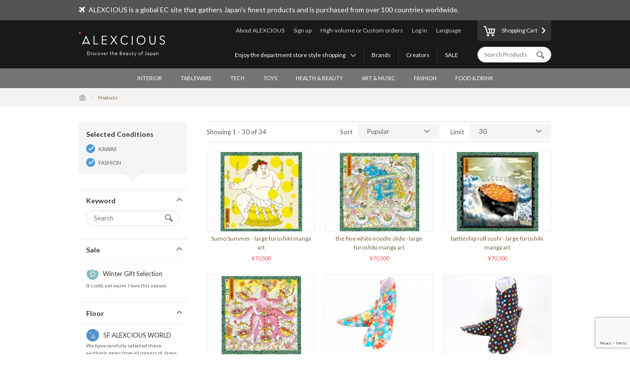

--- FILE ---
content_type: text/html; charset=UTF-8
request_url: https://www.alexcious.com/products/?floor_id=4&sort=1&cid=4
body_size: 7892
content:
<!DOCTYPE html>

<html lang="en" class="device-desktop">
<head>
<meta charset="UTF-8">
<meta name="viewport" content="width=device-width,user-scalable=no,initial-scale=1.0,maximum-scale=1.0">


<title>ALL | Products | ALEXCIOUS</title>

<meta property="og:title" content="ALL | Products | ALEXCIOUS" />

<meta name="description" content="ALL" />
<meta property="og:description" content="ALL" />
<meta name="keywords" content="ALL" />
<meta name="author" content="ALEX Corporation" />
<meta name="copyright" content="(c) 2014 ALEX Corporation" />
<meta name="name" content="ALEXCIOUS" />
<meta name="coverage" content="Worldwide" />
<meta property="og:type" content="article"/>
<meta property="og:url" content="https://www.alexcious.com/products/"/>
<link rel="canonical" href="https://www.alexcious.com/products/"/>
<meta name="language" content="English"/>
<meta property="og:locale" content="en_US"/>
<meta property="og:site_name" content="ALEXCIOUS"/>
<meta property="fb:admins" content="100001959169069"/>
<meta property="fb:app_id" content="199150523466404"/>
<meta name="google-translate-customization" content="35c9ede14c2d8877-7a05986dac924185-g72019994618f0e37-11"></meta>
<link rel="alternate" type="application/rss+xml" title="RSS" href="https://www.alexcious.com/feed/rss.php" />
<link rel="shortcut icon" href="">
<link rel="apple-touch-icon-precomposed" href="">

<link rel="alternate" hreflang="ja" href="https://www.alexcious.com/ja/products/?floor_id=4&sort=1&cid=4" />
<link rel="alternate" hreflang="zh" href="https://www.alexcious.com/zh/products/?floor_id=4&sort=1&cid=4" />
<link rel="alternate" hreflang="th" href="https://www.alexcious.com/th/products/?floor_id=4&sort=1&cid=4" />



<script src="/c/js/jquery/jquery-1.10.2.min.js"></script>
<script src="/c/js/jquery/jquery.easing.1.3.js"></script>
<script src="/c/js/jquery/jquery-ui.js"></script>
<script src="//translate.google.com/translate_a/element.js?cb=googleTranslateElementInit"></script>
<script src="/c/js/main.js?_=20200905"></script>
<script src="/c/js/common.js?_=20200905"></script>

<link rel="stylesheet" href="https://maxcdn.bootstrapcdn.com/font-awesome/4.7.0/css/font-awesome.min.css">
<link rel="stylesheet" href="/c/css/base.css?_=20190611" media="screen">



<meta name="google-site-verification" content="fderrzI2MjVSKEm5YlJRFzecwvRe7UgyGOJGhKBOuGw" /><link rel="shortcut icon" type="image/x-icon" href="https://www.alexcious.com/user_data/packages/default/img/header/favicon.ico" />
<link rel="icon" type="image/gif" href="https://www.alexcious.com/user_data/packages/default/img/header/favicon1.gif" />
<link rel="apple-touch-icon" href="https://www.alexcious.com/user_data/packages/default/img/header/apple-touch-icon.png" />

<script src='https://www.google.com/recaptcha/api.js?render=6Lex2MIZAAAAAKH4tjzciOnnElUDaTIPNam4xgJS'></script><!-- Google tag (gtag.js) -->
<script async src="https://www.googletagmanager.com/gtag/js?id=G-P93W1682EV"></script>
<script>
  window.dataLayer = window.dataLayer || [];
  function gtag(){dataLayer.push(arguments);}
  gtag('js', new Date());

  gtag('config', 'G-P93W1682EV');
</script></head>



<body onload="">









<div id="header">
    <div id="header-upper">
        <div class="width-keeper">
            <i class="fa fa-plane"></i>
            <p>ALEXCIOUS is a global EC site that gathers Japan's finest products and is purchased from over 100 countries worldwide.</p>
        </div>
    </div>
    <div id="header-main">
        <div class="width-keeper">
            <a id="header-logo" class="sprite-common" href="/"><h1>ALEXCIOUS</h1></a>
            <nav id="header-utils">
                <nav id="header-nav-links">
                    <ul class="utils">
                        <li id="header-nav-language">
                            <a id="language-toggler" href="#">Language</a>
                            <div id="language-menu">
                                <ul id="language-list">
                                    <li><a href="/ja/products/?floor_id=4&sort=1&cid=4">日本語</a></li>
                                    <li><a href="/zh/products/?floor_id=4&sort=1&cid=4">繁體中文</a></li>
                                    <li><a href="/zi/products/?floor_id=4&sort=1&cid=4">简体中文</a></li>
                                    <li><a href="/th/products/?floor_id=4&sort=1&cid=4">ภาษาไทย</a></li>
                                    <li><a href="/products/?floor_id=4&sort=1&cid=4">English</a></li>
                                </ul>
                                <div id="gTrans">
                                    <p>Other Language</p>
                                    <script>
function googleTranslateElementInit() {
  new google.translate.TranslateElement({
    autoDisplay: false,
    pageLanguage: 'en',
    multilanguagePage: true,
    gaTrack: true,
    gaId: 'UA-22285695-1',
    layout: google.translate.TranslateElement.InlineLayout.SIMPLE
  }, 'google_translate_element');
}
                                    </script>
                                    <div id="google_translate_element"></div>
                                    <p></p>
                                </div><!-- /#gTrans -->
                                <div class="clearfix"></div>
                            </div><!-- /#language-menu -->
                        </li>
                        <li class="log-in">
                            <a href="https://www.alexcious.com/entry/login_check.php">Log in</a>
                        </li>
                        <li>
                            <a href="/for_business">High-volume or Custom orders</a>
                        </li>
                        <li class="sign-up">
                            <a href="/entry/index.php">Sign up</a>
                        </li>
                        <li>
                            <a href="/about">About ALEXCIOUS</a>
                        </li>
                    </ul>
                    <ul class="filters">
                        <li>
                            <a href="/campaign/">SALE</a>
                        </li>
                        <li>
                            <a href="/creators/">Creators</a>
                        </li>
                        <li>
                            <a href="/brands/">Brands</a>
                        </li>
                        <li id="floor-list-wrapper">
                            <h3 id="floor-list-toggler">Enjoy the department store style shopping</h3>
                            <ul id="header-nav-floor-list">
                                <li class="alexcious-world"><a href="/products/?floor_id=1">
                                    <span class="sprite-common"></span>
                                    <h4>5F ALEXCIOUS WORLD</h4>
                                    <p class="tagline">We have carefully selected these aesthetic gems from all corners of Japan.</p>
                                </a></li>
                                <li class="beautiful"><a href="/products/?floor_id=2">
                                    <span class="sprite-common"></span>
                                    <h4>4F BEAUTIFUL</h4>
                                    <p class="tagline">We have a wide collection of world-class Japanese art.</p>
                                </a></li>
                                <li class="kawaii"><a href="/products/?floor_id=4">
                                    <span class="sprite-common"></span>
                                    <h4>3F KAWAII</h4>
                                    <p class="tagline">We bring Japan&#039;s unique “Kawaii” culture to you.</p>
                                </a></li>
                                <li class="health"><a href="/products/?floor_id=7">
                                    <span class="sprite-common"></span>
                                    <h4>2F HEALTH</h4>
                                    <p class="tagline">As the &quot;advanced health country&quot; Japan, here we&#039;ve selected excellent health-related products we are proud to deliver worldwide. We support the &quot;ME-BYO Project.&quot;</p>
                                </a></li>
                                <li class="useful"><a href="/products/?floor_id=3">
                                    <span class="sprite-common"></span>
                                    <h4>1F USEFUL</h4>
                                    <p class="tagline">Use it once, and you won&#039;t be able to go back. We have prepared goods created by the finest producers and artisans in Japan.</p>
                                </a></li>
                                <li class="gourmet"><a href="/products/?floor_id=5">
                                    <span class="sprite-common"></span>
                                    <h4>B1F GOURMET</h4>
                                    <p class="tagline">Indulge yourself and your loved ones with our products from the gourmet section.</p>
                                </a></li>
                            </ul>
                        </li>
                    </ul>
                </nav><!-- /#header-nav-links -->
                <nav id="header-nav-ui">
                    <a id="to-cart" href="/cart/index.php"><span class="sprite-common"></span>Shopping Cart</a>
                    <form action="/products/" method="GET">
                        <input id="header-product-search-input" class="text search" type="text" name="q" value="" placeholder="Search Products" autocomplete="off">
                        <input id="header-product-search-submit" type="submit" value="">
                    </form>
                </nav><!-- /#header-nav-ui -->
            </nav><!-- /#header-utils -->
        </div><!-- /.width-keeper -->
    </div><!-- /#header-main -->
    <nav id="header-nav-category-list">
        <div class="width-keeper">
            <ul>
                <li class="category">
                    <a class="main-category" href="/products/?cid=3">INTERIOR</a>
                    <ul class="sub-categories">
                        <li><a href="/products/?cid=58">For Workspaces</a></li>
                        <li><a href="/products/?cid=57">For Living Spaces</a></li>
                        <li><a href="/products/?cid=56">For Bedrooms</a></li>
                        <li><a href="/products/?cid=55">For Bathrooms</a></li>
                        <li><a href="/products/?cid=54">Fabrics</a></li>
                        <li><a href="/products/?cid=108">Decor</a></li>
                        <li><a href="/products/?cid=53">Others</a></li>
                    </ul>
                </li>
                <li class="category">
                    <a class="main-category" href="/products/?cid=2">TABLEWARE</a>
                    <ul class="sub-categories">
                        <li><a href="/products/?cid=48">Cups &amp; Mugs</a></li>
                        <li><a href="/products/?cid=109">Wine &amp; SAKE Glass</a></li>
                        <li><a href="/products/?cid=52">Crockery</a></li>
                        <li><a href="/products/?cid=51">Cutlery</a></li>
                        <li><a href="/products/?cid=50">Kitchen Tools</a></li>
                        <li><a href="/products/?cid=110">Kitchen Knives</a></li>
                        <li><a href="/products/?cid=49">Others</a></li>
                    </ul>
                </li>
                <li class="category">
                    <a class="main-category" href="/products/?cid=45">TECH</a>
                    <ul class="sub-categories">
                        <li><a href="/products/?cid=61">iPhone Cases</a></li>
                        <li><a href="/products/?cid=111">iPhone Goods</a></li>
                        <li><a href="/products/?cid=112">Gadget</a></li>
                        <li><a href="/products/?cid=60">Audio &amp; Headphones</a></li>
                        <li><a href="/products/?cid=59">Others</a></li>
                    </ul>
                </li>
                <li class="category">
                    <a class="main-category" href="/products/?cid=30">TOYS</a>
                    <ul class="sub-categories">
                        <li><a href="/products/?cid=73">Toys</a></li>
                        <li><a href="/products/?cid=71">Character Items</a></li>
                        <li><a href="/products/?cid=113">Building Sets</a></li>
                        <li><a href="/products/?cid=114">Wooden Toys</a></li>
                        <li><a href="/products/?cid=70">Others</a></li>
                    </ul>
                </li>
                <li class="category">
                    <a class="main-category" href="/products/?cid=46">HEALTH &amp; BEAUTY</a>
                    <ul class="sub-categories">
                        <li><a href="/products/?cid=66">Personal Care</a></li>
                        <li><a href="/products/?cid=65">Others</a></li>
                    </ul>
                </li>
                <li class="category">
                    <a class="main-category" href="/products/?cid=16">ART &amp; MUSIC</a>
                    <ul class="sub-categories">
                        <li><a href="/products/?cid=69">Artwork</a></li>
                        <li><a href="/products/?cid=68">Music &amp; DVD</a></li>
                        <li><a href="/products/?cid=67">Others</a></li>
                    </ul>
                </li>
                <li class="category">
                    <a class="main-category" href="/products/?cid=4">FASHION</a>
                    <ul class="sub-categories">
                        <li><a href="/products/?cid=64">Bags</a></li>
                        <li><a href="/products/?cid=115">Wallets</a></li>
                        <li><a href="/products/?cid=116">Card Case</a></li>
                        <li><a href="/products/?cid=117">Jewelry</a></li>
                        <li><a href="/products/?cid=63">Accessories</a></li>
                        <li><a href="/products/?cid=62">Others</a></li>
                    </ul>
                </li>
                <li class="category">
                    <a class="main-category" href="/products/?cid=47">FOOD &amp; DRINK</a>
                    <ul class="sub-categories">
                        <li><a href="/products/?cid=78">SAKE</a></li>
                        <li><a href="/products/?cid=77">Foods</a></li>
                        <li><a href="/products/?cid=74">Others</a></li>
                    </ul>
                </li>
            </ul>
        </div>
    </nav>
</div><!-- /#header -->

            <nav id="breadcrumbs">
    <div class="width-keeper">
        <ul>
            <li class="breadcrumb"><a href="/"><i class="icon-home"></i></a></li>
            <li class="breadcrumb">Products</li>
        </ul>
    </div>
</nav>
<div id="container" class="products-list">
    <form id="sp-search-filter" action="/products/" method="GET">
        <input type="hidden" name="floor_id" value="4">
        <input type="hidden" name="cid" value="4">
    </form>
    <div class="outer-wrapper">
        <div class="filters-wrapper">
<div class="applied-conditions"><h3>Selected Conditions</h3><ul class="conditions">
<li><a href="/products/?sort=1&cid=4">KAWAII</a></li>
<li><a href="/products/?floor_id=4&sort=1">FASHION</a></li>
</ul><!-- /.conditions -->
</div><!-- /.applied-conditions -->
            <div class="filter keywords">
                <h3 class="filter-toggler">Keyword</h3>
                <div class="filter-content">
                    <form action="/products/" method="GET">
                        <input type="hidden" name="floor_id" value="4">
                        <input type="hidden" name="sort" value="1">
                        <input type="hidden" name="cid" value="4">
                        <input class="search text" type="text" name="q" value="" placeholder="Search">
                        <input id="list-product-search-submit" type="submit" value="">
                    </form>
                </div><!-- /.filter-content -->
            </div><!-- /.filter.keywords -->

            <div class="filter sale sale winter">
                <h3 class="filter-toggler">Sale</h3>
                <a href="/products/?floor_id=4&sort=1&cid=4&sale=on">
                    <h5>Winter Gift Selection</h5>
                    <p class="tagline">It’s cold, yet warm. I love this season.</p>
                </a>
            </div>

            <div class="filter floors">
                <h3 class="filter-toggler">Floor</h3>
                <ul class="floor-list">
                    <li class="alexcious-world"><a href="/products/?sort=1&cid=4&floor_id=1">
                        <span class="sprite-common"></span>
                        <h5>5F ALEXCIOUS WORLD</h5>
                        <p class="tagline">We have carefully selected these aesthetic gems from all corners of Japan.</p>
                    </a></li>
                    <li class="beautiful"><a href="/products/?sort=1&cid=4&floor_id=2">
                        <span class="sprite-common"></span>
                        <h5>4F BEAUTIFUL</h5>
                        <p class="tagline">We have a wide collection of world-class Japanese art.</p>
                    </a></li>
                    <li class="kawaii"><a href="/products/?sort=1&cid=4&floor_id=4">
                        <span class="sprite-common"></span>
                        <h5>3F KAWAII</h5>
                        <p class="tagline">We bring Japan's unique “Kawaii” culture to you.</p>
                    </a></li>
                    <li class="health"><a href="/products/?sort=1&cid=4&floor_id=7">
                        <span class="sprite-common"></span>
                        <h5>2F HEALTH</h5>
                        <p class="tagline">As the "advanced health country" Japan, here we've selected excellent health-related products we are proud to deliver worldwide. We support the "ME-BYO Project."</p>
                    </a></li>
                    <li class="useful"><a href="/products/?sort=1&cid=4&floor_id=3">
                        <span class="sprite-common"></span>
                        <h5>1F USEFUL</h5>
                        <p class="tagline">Use it once, and you won't be able to go back. We have prepared goods created by the finest producers and artisans in Japan.</p>
                    </a></li>
                    <li class="gourmet"><a href="/products/?sort=1&cid=4&floor_id=5">
                        <span class="sprite-common"></span>
                        <h5>B1F GOURMET</h5>
                        <p class="tagline">Indulge yourself and your loved ones with our products from the gourmet section.</p>
                    </a></li>
                </ul>
            </div>
            <div class="filter shops">
                <h3 class="filter-toggler">Shop</h3>
                <ul class="shop-list">
                    <li class="takashimaya"><a href="/products/?floor_id=4&sort=1&cid=4&shop=takashimaya">
                        <h5>Takashimaya</h5>
                        <p class="tagline">ALEXCIOUS in Takashimaya<br>We are displaying and selling ALEXCIOUS products.</p>
                    </a></li>
                </ul>
            </div>
            <div class="filter categories">
                <h3 class="filter-toggler">Category</h3>
                <ul class="category-list">
                    <li class="category main">
                        <a href="/products/?floor_id=4&sort=1&cid=3">INTERIOR</a>
                        <ul class="sub-categories">
                            <li class="category sub"><a href="/products/?floor_id=4&sort=1&cid=58">For Workspaces</a></li>
                            <li class="category sub"><a href="/products/?floor_id=4&sort=1&cid=57">For Living Spaces</a></li>
                            <li class="category sub"><a href="/products/?floor_id=4&sort=1&cid=56">For Bedrooms</a></li>
                            <li class="category sub"><a href="/products/?floor_id=4&sort=1&cid=55">For Bathrooms</a></li>
                            <li class="category sub"><a href="/products/?floor_id=4&sort=1&cid=54">Fabrics</a></li>
                            <li class="category sub"><a href="/products/?floor_id=4&sort=1&cid=108">Decor</a></li>
                            <li class="category sub"><a href="/products/?floor_id=4&sort=1&cid=53">Others</a></li>
                        </ul>
                    </li>
                    <li class="category main">
                        <a href="/products/?floor_id=4&sort=1&cid=2">TABLEWARE</a>
                        <ul class="sub-categories">
                            <li class="category sub"><a href="/products/?floor_id=4&sort=1&cid=48">Cups &amp; Mugs</a></li>
                            <li class="category sub"><a href="/products/?floor_id=4&sort=1&cid=109">Wine &amp; SAKE Glass</a></li>
                            <li class="category sub"><a href="/products/?floor_id=4&sort=1&cid=52">Crockery</a></li>
                            <li class="category sub"><a href="/products/?floor_id=4&sort=1&cid=51">Cutlery</a></li>
                            <li class="category sub"><a href="/products/?floor_id=4&sort=1&cid=50">Kitchen Tools</a></li>
                            <li class="category sub"><a href="/products/?floor_id=4&sort=1&cid=110">Kitchen Knives</a></li>
                            <li class="category sub"><a href="/products/?floor_id=4&sort=1&cid=49">Others</a></li>
                        </ul>
                    </li>
                    <li class="category main">
                        <a href="/products/?floor_id=4&sort=1&cid=45">TECH</a>
                        <ul class="sub-categories">
                            <li class="category sub"><a href="/products/?floor_id=4&sort=1&cid=61">iPhone Cases</a></li>
                            <li class="category sub"><a href="/products/?floor_id=4&sort=1&cid=111">iPhone Goods</a></li>
                            <li class="category sub"><a href="/products/?floor_id=4&sort=1&cid=112">Gadget</a></li>
                            <li class="category sub"><a href="/products/?floor_id=4&sort=1&cid=60">Audio &amp; Headphones</a></li>
                            <li class="category sub"><a href="/products/?floor_id=4&sort=1&cid=59">Others</a></li>
                        </ul>
                    </li>
                    <li class="category main">
                        <a href="/products/?floor_id=4&sort=1&cid=30">TOYS</a>
                        <ul class="sub-categories">
                            <li class="category sub"><a href="/products/?floor_id=4&sort=1&cid=73">Toys</a></li>
                            <li class="category sub"><a href="/products/?floor_id=4&sort=1&cid=71">Character Items</a></li>
                            <li class="category sub"><a href="/products/?floor_id=4&sort=1&cid=113">Building Sets</a></li>
                            <li class="category sub"><a href="/products/?floor_id=4&sort=1&cid=114">Wooden Toys</a></li>
                            <li class="category sub"><a href="/products/?floor_id=4&sort=1&cid=70">Others</a></li>
                        </ul>
                    </li>
                    <li class="category main">
                        <a href="/products/?floor_id=4&sort=1&cid=46">HEALTH &amp; BEAUTY</a>
                        <ul class="sub-categories">
                            <li class="category sub"><a href="/products/?floor_id=4&sort=1&cid=66">Personal Care</a></li>
                            <li class="category sub"><a href="/products/?floor_id=4&sort=1&cid=65">Others</a></li>
                        </ul>
                    </li>
                    <li class="category main">
                        <a href="/products/?floor_id=4&sort=1&cid=16">ART &amp; MUSIC</a>
                        <ul class="sub-categories">
                            <li class="category sub"><a href="/products/?floor_id=4&sort=1&cid=69">Artwork</a></li>
                            <li class="category sub"><a href="/products/?floor_id=4&sort=1&cid=68">Music &amp; DVD</a></li>
                            <li class="category sub"><a href="/products/?floor_id=4&sort=1&cid=67">Others</a></li>
                        </ul>
                    </li>
                    <li class="category main">
                        <a href="/products/?floor_id=4&sort=1&cid=4">FASHION</a>
                        <ul class="sub-categories">
                            <li class="category sub"><a href="/products/?floor_id=4&sort=1&cid=64">Bags</a></li>
                            <li class="category sub"><a href="/products/?floor_id=4&sort=1&cid=115">Wallets</a></li>
                            <li class="category sub"><a href="/products/?floor_id=4&sort=1&cid=116">Card Case</a></li>
                            <li class="category sub"><a href="/products/?floor_id=4&sort=1&cid=117">Jewelry</a></li>
                            <li class="category sub"><a href="/products/?floor_id=4&sort=1&cid=63">Accessories</a></li>
                            <li class="category sub"><a href="/products/?floor_id=4&sort=1&cid=62">Others</a></li>
                        </ul>
                    </li>
                    <li class="category main">
                        <a href="/products/?floor_id=4&sort=1&cid=47">FOOD &amp; DRINK</a>
                        <ul class="sub-categories">
                            <li class="category sub"><a href="/products/?floor_id=4&sort=1&cid=78">SAKE</a></li>
                            <li class="category sub"><a href="/products/?floor_id=4&sort=1&cid=77">Foods</a></li>
                            <li class="category sub"><a href="/products/?floor_id=4&sort=1&cid=74">Others</a></li>
                        </ul>
                    </li>
                </ul>
            </div>
        </div><!-- /.filters-wrapper -->
        <div class="items-wrapper">
            <div class="navigation-wrapper">
                <div class="number-of-items">
                    Showing 1 - 30 of 34
                </div><!-- /.number-of-items -->
                <div class="heading-navs">
                    <h5>Sort</h5>
                    <ul class="sort">
                        <li><a href="/products/?floor_id=4&cid=4&sort=1">Pupular</a></li>
                        <li><a href="/products/?floor_id=4&cid=4&sort=2">Recent</a></li>
                        <li><a href="/products/?floor_id=4&cid=4&sort=3">Price: Low to High</a></li>
                        <li><a href="/products/?floor_id=4&cid=4&sort=4">Price: High to Low</a></li>
                    </ul><!-- /.sort -->
                    <h5>Limit</h5>
                    <ul class="limit">
                        <li><a href="/products/?floor_id=4&sort=1&cid=4&limit=1">30</a></li>
                        <li><a href="/products/?floor_id=4&sort=1&cid=4&limit=2">60</a></li>
                        <li><a href="/products/?floor_id=4&sort=1&cid=4&limit=3">90</a></li>
                    </ul><!-- /.limit -->
                </div><!-- /.heading-nav -->
            </div><!-- /.navigation-wrapper -->
            <div class="items">
                <div class="item">
                    <a href="/products/detail2674.html">
                        <div class="image-wrapper">
                            <img src="/upload/save_image/10300954_5632bfdb0c9c0.jpg">
                        </div><!-- /.image-wrapper -->
                        <div class="texts">
                            <h3 class="title">Sumo Summer - large furoshiki manga art</h3>
                            <div class="price">

                                &yen;70,500
                            </div><!-- /.price -->
                        </div><!-- /.texts -->
                    </a>
                </div><!-- /.item -->
                <div class="item">
                    <a href="/products/detail2671.html">
                        <div class="image-wrapper">
                            <img src="/upload/save_image/10300928_5632b99c92d6d.jpg">
                        </div><!-- /.image-wrapper -->
                        <div class="texts">
                            <h3 class="title">the fine white noodle slide - large furoshiki manga art</h3>
                            <div class="price">

                                &yen;70,500
                            </div><!-- /.price -->
                        </div><!-- /.texts -->
                    </a>
                </div><!-- /.item -->
                <div class="item">
                    <a href="/products/detail2673.html">
                        <div class="image-wrapper">
                            <img src="/upload/save_image/10300952_5632bf3528168.jpg">
                        </div><!-- /.image-wrapper -->
                        <div class="texts">
                            <h3 class="title">battleship roll sushi - large furoshiki manga art</h3>
                            <div class="price">

                                &yen;70,500
                            </div><!-- /.price -->
                        </div><!-- /.texts -->
                    </a>
                </div><!-- /.item -->
                <div class="item">
                    <a href="/products/detail2655.html">
                        <div class="image-wrapper">
                            <img src="/upload/save_image/10091316_56173fa1205de.jpg">
                        </div><!-- /.image-wrapper -->
                        <div class="texts">
                            <h3 class="title">the udon fair -large furoshiki manga art</h3>
                            <div class="price">

                                &yen;70,500
                            </div><!-- /.price -->
                        </div><!-- /.texts -->
                    </a>
                </div><!-- /.item -->
                <div class="item">
                    <a href="/products/detail2781.html">
                        <div class="image-wrapper">
                            <img src="/upload/save_image/05111738_5732ef9dd00ad.jpg">
                        </div><!-- /.image-wrapper -->
                        <div class="texts">
                            <h4 class="vendor-name">Musashino Uniform from Samurai Collection</h4>
                            <h3 class="title">SAMURAI TABI &quot;AOHANA&quot; - socks</h3>
                            <div class="price">

                                &yen;6,240
                            </div><!-- /.price -->
                        </div><!-- /.texts -->
                    </a>
                </div><!-- /.item -->
                <div class="item">
                    <a href="/products/detail2785.html">
                        <div class="image-wrapper">
                            <img src="/upload/save_image/05111854_5733016ed5e8b.jpg">
                        </div><!-- /.image-wrapper -->
                        <div class="texts">
                            <h4 class="vendor-name">Musashino Uniform from Samurai Collection</h4>
                            <h3 class="title">SAMURAI TABI &quot;KONPEITO&quot; - socks</h3>
                            <div class="price">

                                &yen;6,240
                            </div><!-- /.price -->
                        </div><!-- /.texts -->
                    </a>
                </div><!-- /.item -->
                <div class="item">
                    <a href="/products/detail2780.html">
                        <div class="image-wrapper">
                            <img src="/upload/save_image/05111802_5732f53de9105.jpg">
                        </div><!-- /.image-wrapper -->
                        <div class="texts">
                            <h4 class="vendor-name">Musashino Uniform from Samurai Collection</h4>
                            <h3 class="title">SAMURAI TABI &quot;KIRIN&quot; - socks</h3>
                            <div class="price">

                                &yen;6,240
                            </div><!-- /.price -->
                        </div><!-- /.texts -->
                    </a>
                </div><!-- /.item -->
                <div class="item">
                    <a href="/products/detail2783.html">
                        <div class="image-wrapper">
                            <img src="/upload/save_image/05111836_5732fd335de34.jpg">
                        </div><!-- /.image-wrapper -->
                        <div class="texts">
                            <h4 class="vendor-name">Musashino Uniform from Samurai Collection</h4>
                            <h3 class="title">SAMURAI TABI &quot;ASANOHA-ENJI&quot; - socks</h3>
                            <div class="price">

                                &yen;6,240
                            </div><!-- /.price -->
                        </div><!-- /.texts -->
                    </a>
                </div><!-- /.item -->
                <div class="item">
                    <a href="/products/detail2787.html">
                        <div class="image-wrapper">
                            <img src="/upload/save_image/05111925_5733088006478.jpg">
                        </div><!-- /.image-wrapper -->
                        <div class="texts">
                            <h4 class="vendor-name">Musashino Uniform from Samurai Collection</h4>
                            <h3 class="title">SAMURAI TABI &quot;YAGASURI NEKO&quot; - socks</h3>
                            <div class="price">

                                &yen;6,240
                            </div><!-- /.price -->
                        </div><!-- /.texts -->
                    </a>
                </div><!-- /.item -->
                <div class="item">
                    <a href="/products/detail2672.html">
                        <div class="image-wrapper">
                            <img src="/upload/save_image/10300933_5632bae98b70b.jpg">
                        </div><!-- /.image-wrapper -->
                        <div class="texts">
                            <h3 class="title">souvenir noodles - large furoshiki manga art</h3>
                            <div class="price">

                                &yen;70,500
                            </div><!-- /.price -->
                        </div><!-- /.texts -->
                    </a>
                </div><!-- /.item -->
                <div class="item">
                    <a href="/products/detail2786.html">
                        <div class="image-wrapper">
                            <img src="/upload/save_image/05111909_573304f3236ec.jpg">
                        </div><!-- /.image-wrapper -->
                        <div class="texts">
                            <h4 class="vendor-name">Musashino Uniform from Samurai Collection</h4>
                            <h3 class="title">SAMURAI TABI &quot;MURASAKI NEKO&quot; - socks </h3>
                            <div class="price">

                                &yen;6,240
                            </div><!-- /.price -->
                        </div><!-- /.texts -->
                    </a>
                </div><!-- /.item -->
                <div class="item">
                    <a href="/products/detail3176.html">
                        <div class="image-wrapper">
                            <img src="/upload/save_image/06171009_5d06e835226bb.jpg">
                        </div><!-- /.image-wrapper -->
                        <div class="texts">
                            <h4 class="vendor-name">Marugo</h4>
                            <h3 class="title">tabiRela Socks 3 Pcs Set - tabi socks footwear</h3>
                            <div class="price">

                                &yen;5,736
                            </div><!-- /.price -->
                        </div><!-- /.texts -->
                    </a>
                </div><!-- /.item -->
                <div class="item">
                    <a href="/products/detail3177.html">
                        <div class="image-wrapper">
                            <img src="/upload/save_image/07081543_5d22e61898612.jpg">
                        </div><!-- /.image-wrapper -->
                        <div class="texts">
                            <h4 class="vendor-name">Marugo</h4>
                            <h3 class="title">tabiRela Tuki - tabi shoes footwear </h3>
                            <div class="price">

                                &yen;14,808
                            </div><!-- /.price -->
                        </div><!-- /.texts -->
                    </a>
                </div><!-- /.item -->
                <div class="item">
                    <a href="/products/detail3183.html">
                        <div class="image-wrapper">
                            <img src="/upload/save_image/07081540_5d22e54e214e1.jpg">
                        </div><!-- /.image-wrapper -->
                        <div class="texts">
                            <h4 class="vendor-name">Marugo</h4>
                            <h3 class="title">tabiRela Denim - tabi shoes footwear </h3>
                            <div class="price">

                                &yen;14,559
                            </div><!-- /.price -->
                        </div><!-- /.texts -->
                    </a>
                </div><!-- /.item -->
                <div class="item">
                    <a href="/products/detail3184.html">
                        <div class="image-wrapper">
                            <img src="/upload/save_image/07081536_5d22e459c883b.jpg">
                        </div><!-- /.image-wrapper -->
                        <div class="texts">
                            <h4 class="vendor-name">Marugo</h4>
                            <h3 class="title">tabiRela Umi - tabi shoes footwear </h3>
                            <div class="price">

                                &yen;14,808
                            </div><!-- /.price -->
                        </div><!-- /.texts -->
                    </a>
                </div><!-- /.item -->
                <div class="item">
                    <a href="/products/detail3185.html">
                        <div class="image-wrapper">
                            <img src="/upload/save_image/07081545_5d22e6a7045de.jpg">
                        </div><!-- /.image-wrapper -->
                        <div class="texts">
                            <h4 class="vendor-name">Marugo</h4>
                            <h3 class="title">tabiRela Uroko Gumo - tabi shoes footwear </h3>
                            <div class="price">

                                &yen;14,808
                            </div><!-- /.price -->
                        </div><!-- /.texts -->
                    </a>
                </div><!-- /.item -->
                <div class="item">
                    <a href="/products/detail3186.html">
                        <div class="image-wrapper">
                            <img src="/upload/save_image/07040945_5d1d4c296d0b1.jpg">
                        </div><!-- /.image-wrapper -->
                        <div class="texts">
                            <h4 class="vendor-name">Marugo</h4>
                            <h3 class="title">tabiRela Sox  3 Pcs Set - tabi socks footwear</h3>
                            <div class="price">

                                &yen;7,820
                            </div><!-- /.price -->
                        </div><!-- /.texts -->
                    </a>
                </div><!-- /.item -->
                <div class="item">
                    <a href="/products/detail3187.html">
                        <div class="image-wrapper">
                            <img src="/upload/save_image/06211132_5d0c41da2c6ac.jpg">
                        </div><!-- /.image-wrapper -->
                        <div class="texts">
                            <h4 class="vendor-name">Marugo</h4>
                            <h3 class="title">hitoe Zebra Orange - tabi shoes footwear </h3>
                            <div class="price">

                                &yen;19,344
                            </div><!-- /.price -->
                        </div><!-- /.texts -->
                    </a>
                </div><!-- /.item -->
                <div class="item">
                    <a href="/products/detail3190.html">
                        <div class="image-wrapper">
                            <img src="/upload/save_image/07291311_5d3e71e10b2d8.jpg">
                        </div><!-- /.image-wrapper -->
                        <div class="texts">
                            <h4 class="vendor-name">Marugo</h4>
                            <h3 class="title">tabiRela Akane - tabi shoes footwear </h3>
                            <div class="price">

                                &yen;14,808
                            </div><!-- /.price -->
                        </div><!-- /.texts -->
                    </a>
                </div><!-- /.item -->
                <div class="item">
                    <a href="/products/detail3191.html">
                        <div class="image-wrapper">
                            <img src="/upload/save_image/06211545_5d0c7cec3978b.jpg">
                        </div><!-- /.image-wrapper -->
                        <div class="texts">
                            <h4 class="vendor-name">Marugo</h4>
                            <h3 class="title">tabiRela Nagi - tabi shoes footwear </h3>
                            <div class="price">

                                &yen;14,808
                            </div><!-- /.price -->
                        </div><!-- /.texts -->
                    </a>
                </div><!-- /.item -->
                <div class="item">
                    <a href="/products/detail3193.html">
                        <div class="image-wrapper">
                            <img src="/upload/save_image/06211611_5d0c8328145fd.jpg">
                        </div><!-- /.image-wrapper -->
                        <div class="texts">
                            <h4 class="vendor-name">Marugo</h4>
                            <h3 class="title">hitoe Zebra Gray - tabi shoes footwear </h3>
                            <div class="price">

                                &yen;19,344
                            </div><!-- /.price -->
                        </div><!-- /.texts -->
                    </a>
                </div><!-- /.item -->
                <div class="item">
                    <a href="/products/detail3194.html">
                        <div class="image-wrapper">
                            <img src="/upload/save_image/07081548_5d22e74c586f0.jpg">
                        </div><!-- /.image-wrapper -->
                        <div class="texts">
                            <h4 class="vendor-name">Marugo</h4>
                            <h3 class="title">hitoe Zebra Yellow - tabi shoes footwear </h3>
                            <div class="price">

                                &yen;19,344
                            </div><!-- /.price -->
                        </div><!-- /.texts -->
                    </a>
                </div><!-- /.item -->
                <div class="item">
                    <a href="/products/detail3195.html">
                        <div class="image-wrapper">
                            <img src="/upload/save_image/06211757_5d0c9bf14d140.jpg">
                        </div><!-- /.image-wrapper -->
                        <div class="texts">
                            <h4 class="vendor-name">Marugo</h4>
                            <h3 class="title">hitoe Zebra Pink - tabi shoes footwear </h3>
                            <div class="price">

                                &yen;19,344
                            </div><!-- /.price -->
                        </div><!-- /.texts -->
                    </a>
                </div><!-- /.item -->
                <div class="item">
                    <a href="/products/detail3200.html">
                        <div class="image-wrapper">
                            <img src="/upload/save_image/06281123_5d157a1b882b1.png">
                        </div><!-- /.image-wrapper -->
                        <div class="texts">
                            <h4 class="vendor-name">Marugo</h4>
                            <h3 class="title">Air Jog V(five) 6 hook White - tabi shoes footwear </h3>
                            <div class="price">

                                &yen;10,272
                            </div><!-- /.price -->
                        </div><!-- /.texts -->
                    </a>
                </div><!-- /.item -->
                <div class="item">
                    <a href="/products/detail3201.html">
                        <div class="image-wrapper">
                            <img src="/upload/save_image/06281154_5d158180815eb.png">
                        </div><!-- /.image-wrapper -->
                        <div class="texts">
                            <h4 class="vendor-name">Marugo</h4>
                            <h3 class="title">Air Jog V(five) 6 hook Indigo - tabi shoes footwear </h3>
                            <div class="price">

                                &yen;10,272
                            </div><!-- /.price -->
                        </div><!-- /.texts -->
                    </a>
                </div><!-- /.item -->
                <div class="item">
                    <a href="/products/detail3202.html">
                        <div class="image-wrapper">
                            <img src="/upload/save_image/06281159_5d1582914a7e6.jpg">
                        </div><!-- /.image-wrapper -->
                        <div class="texts">
                            <h4 class="vendor-name">Marugo</h4>
                            <h3 class="title">Air Jog V(five) 12 hook White - tabi shoes footwear </h3>
                            <div class="price">

                                &yen;11,028
                            </div><!-- /.price -->
                        </div><!-- /.texts -->
                    </a>
                </div><!-- /.item -->
                <div class="item">
                    <a href="/products/detail3203.html">
                        <div class="image-wrapper">
                            <img src="/upload/save_image/06281207_5d15846824a5e.jpg">
                        </div><!-- /.image-wrapper -->
                        <div class="texts">
                            <h4 class="vendor-name">Marugo</h4>
                            <h3 class="title">Air Jog V(five) 12 hook Black - tabi shoes footwear </h3>
                            <div class="price">

                                &yen;11,028
                            </div><!-- /.price -->
                        </div><!-- /.texts -->
                    </a>
                </div><!-- /.item -->
                <div class="item">
                    <a href="/products/detail3236.html">
                        <div class="image-wrapper">
                            <img src="/upload/save_image/07041308_5d1d7bb389ef4.jpg">
                        </div><!-- /.image-wrapper -->
                        <div class="texts">
                            <h4 class="vendor-name">Marugo</h4>
                            <h3 class="title">tabiRela Lemon - tabi shoes footwear </h3>
                            <div class="price">

                                &yen;14,808
                            </div><!-- /.price -->
                        </div><!-- /.texts -->
                    </a>
                </div><!-- /.item -->
                <div class="item">
                    <a href="/products/detail3237.html">
                        <div class="image-wrapper">
                            <img src="/upload/save_image/06281739_5d15d224a48e3.png">
                        </div><!-- /.image-wrapper -->
                        <div class="texts">
                            <h4 class="vendor-name">Marugo</h4>
                            <h3 class="title">Sport Jog Ⅱ White - tabi shoes footwear </h3>
                            <div class="price">

                                &yen;10,272
                            </div><!-- /.price -->
                        </div><!-- /.texts -->
                    </a>
                </div><!-- /.item -->
                <div class="item">
                    <a href="/products/detail3238.html">
                        <div class="image-wrapper">
                            <img src="/upload/save_image/06281747_5d15d41de3c5f.png">
                        </div><!-- /.image-wrapper -->
                        <div class="texts">
                            <h4 class="vendor-name">Marugo</h4>
                            <h3 class="title">Sport Jog Ⅱ Red - tabi shoes footwear </h3>
                            <div class="price">

                                &yen;10,272
                            </div><!-- /.price -->
                        </div><!-- /.texts -->
                    </a>
                </div><!-- /.item -->
            </div><!-- /.items -->
            <div class="navigation-wrapper footer-navs">
                <div class="number-of-items">
                    Showing 1 - 30 of 34
                </div><!-- /.number-of-items -->
                <div class="pager-box">
                    <div class="pager-box pager-box-brand">
<span class="pager-current">1</span><a class="pager-link" href="?sort=1&floor_id=4&cid=4&offset=2">2</a><a class="pager-link next" href="?sort=1&floor_id=4&cid=4&offset=2">&gt;</a>                    </div><!-- /.pager-box.pager-box-brand -->
                </div><!-- /.pager-box -->
            </div><!-- /.navigation-wrapper -->
        </div><!-- /.items-wrapper -->
    </div><!-- /.main -->

<!-- Google Code for Products Top Remarketing List -->
<script>
/* <![CDATA[ */
    var google_conversion_id = 979214104;
    var google_conversion_language = "en";
    var google_conversion_format = "3";
    var google_conversion_color = "ffffff";
    var google_conversion_label = "1kIkCIi72gMQmL720gM";
    var google_conversion_value = 0;
    /* ]]> */
</script>
<script type="text/javascript" src="http://www.googleadservices.com/pagead/conversion.js"></script>
<noscript>
    <div style="display:inline;">
        <img height="1" width="1" style="border-style:none;" alt=""
             src="http://www.googleadservices.com/pagead/conversion/979214104/?label=1kIkCIi72gMQmL720gM&amp;guid=ON&amp;script=0"/>
    </div>
</noscript>

</div><!-- /#container -->    


<div id="footer">
    <div id="footer-newsletter-wrapper">
        <div class="width-keeper">
            <div class="footer-newsletter">
                <form accept-charset="utf-8" action="/api/newsletter_subscription" id="magazine_subscribe_form" method="POST">
                    <input class="text" type="email" name="email" placeholder="Enter your email address">
                    <input class="text" type="hidden" name="user_agent" value="Mozilla/5.0 (Macintosh; Intel Mac OS X 10_15_7) AppleWebKit/537.36 (KHTML, like Gecko) Chrome/131.0.0.0 Safari/537.36; ClaudeBot/1.0; +claudebot@anthropic.com)">
                    <input class="text" type="hidden" name="url" value="/products/?floor_id=4&amp;sort=1&amp;cid=4">
                    <input class="text" type="hidden" name="language" value="zz">
                    <input class="text" type="hidden" name="ip" value="18.118.213.6">
                    <button name="submit" class="normal"><span class="sprite-common"></span>Subscribe</button>
                </form>
                <div class="texts">
                    <h3>Get our newsletter and be the first to know!</h3>
                    <p>Be the first to know about new products, special offers and featured articles.</p>
                </div><!-- /.texts -->
            </div><!-- /#footer-newsletter -->
        </div><!-- /.width-keeper -->
    </div><!-- /#footer-newsletter-wrapper -->
    <nav id="footer-navigation-wrapper">
        <div class="width-keeper">
            <ul id="footer-navigation">
                <li class="menu">
                    <h5>Menu</h5>
                    <ul>
                        <li><a href="/products/?floor_id=1">Floors</a></li>
                        <li><a href="/brands/">Brands</a></li>
                        <li><a href="/creators/">Creators</a></li>
                        <li><a href="/campaign/">Promotion</a></li>
                    </ul>
                </li>
                <li class="categories">
                    <h5>Categories</h5>
                    <ul>
                        <li><a href="/products/?cid=3">INTERIOR</a></li>
                        <li><a href="/products/?cid=2">TABLEWARE</a></li>
                        <li><a href="/products/?cid=45">TECH</a></li>
                        <li><a href="/products/?cid=30">TOYS</a></li>
                        <li><a href="/products/?cid=46">HEALTH &amp; BEAUTY</a></li>
                        <li><a href="/products/?cid=16">ART &amp; MUSIC</a></li>
                        <li><a href="/products/?cid=4">FASHION</a></li>
                        <li><a href="/products/?cid=47">FOOD &amp; DRINK</a></li>
                    </ul>
                </li>
                <li class="help">
                    <h5>About ALEXCIOUS</h5>
                    <ul>
                        <li><a href="/about">About ALEXCIOUS</a></li>
                        <li><a href="/help/guide">Shopping Guide</a></li>
                        <li><a href="/help/faq">FAQ</a></li>
                        <li><a href="/help/shipping">About Shipping</a></li>
                        <li><a href="/for_business">High-volume or Custom orders</a></li>
                        <li><a href="/contact">Contact Us</a></li>
                        <li><a href="/partners">Partners</a></li>
                    </ul>
                </li>
                <li class="sns-links">
                    <h5>Follow on</h5>
                    <ul>
                        <li class="facebook"><a href="https://www.facebook.com/ALEXCIOUSJAPAN" target="_blank">
                            <span class="sprite-common"></span>
                            Facebook
                        </a></li>
                        <li class="youtube"><a href="https://www.youtube.com/user/alexciousjapan" target="_blank">
                            <span class="sprite-common"></span>
                            YouTube
                        </a></li>
                        <li class="twitter"><a href="https://twitter.com/alexciousjapan" target="_blank">
                            <span class="sprite-common"></span>
                            Twitter
                        </a></li>
                        <li class="pinterest"><a href="http://www.pinterest.com/alexcious/" target="_blank">
                            <span class="sprite-common"></span>
                            Pinterest
                        </a></li>
                        <li class="instagram"><a href="http://instagram.com/alexciousjapan" target="_blank">
                            <span class="sprite-common"></span>
                            Instagram
                        </a></li>
                    </ul>
                </li>
            </ul><!-- #footer-navigation -->
        </div><!-- /.width-keeper -->
    </nav>
    <nav id="footer-bottom-nav">
        <div class="width-keeper">
            <ul class="left">
                <li><a href="http://www.alex-x.com/en/" target="_blank"><span class="sprite-common alex-logo">ALEX Corporation</span></a></li>
                <li><a href="/policy/terms">Policy</a></li>
                <li><a href="/policy/asct">Act on Specified Commercial Transactions</a></li>
                <li><a href="/policy/policy">Privacy Policy</a></li>
            </ul>
            <div class="right">
                <p class="copyright">&copy; 2026 <a href="https://www.alex-x.com/en/" target="_blank">ALEX Corporation</a></p>
            </div>
        </div><!-- /.width-keeper -->
    </nav>
    <div class="serendipity-bg">
        <div class="serendipity-inner">
            <h2>ALEXCIOUS SERENDIPITY</h2>
            <a class="serendipity-link" href="">
                <img class="serendipity-image" src="">
                <h3 class="serendipity-name"></h3>
            </a>
            <span class="serendipity-close" href="#">Close</span>
        </div>
    </div><!-- /.serendipity-bg -->
</div><!-- /#footer -->










<script type="text/javascript">
setTimeout(function(){var a=document.createElement("script");
var b=document.getElementsByTagName('script')[0];
a.src=document.location.protocol+"//dnn506yrbagrg.cloudfront.net/pages/scripts/0011/7873.js";
a.async=true;a.type="text/javascript";b.parentNode.insertBefore(a,b)}, 1);
</script>
<script type="text/javascript">
(function() {
  if (window.CE2)
    CE2.set(1, "/products/");
  else
    setTimeout(arguments.callee, 100);
})();
</script>
</body></html>

--- FILE ---
content_type: text/html; charset=utf-8
request_url: https://www.google.com/recaptcha/api2/anchor?ar=1&k=6Lex2MIZAAAAAKH4tjzciOnnElUDaTIPNam4xgJS&co=aHR0cHM6Ly93d3cuYWxleGNpb3VzLmNvbTo0NDM.&hl=en&v=PoyoqOPhxBO7pBk68S4YbpHZ&size=invisible&anchor-ms=20000&execute-ms=30000&cb=rxyspe2lcix8
body_size: 48759
content:
<!DOCTYPE HTML><html dir="ltr" lang="en"><head><meta http-equiv="Content-Type" content="text/html; charset=UTF-8">
<meta http-equiv="X-UA-Compatible" content="IE=edge">
<title>reCAPTCHA</title>
<style type="text/css">
/* cyrillic-ext */
@font-face {
  font-family: 'Roboto';
  font-style: normal;
  font-weight: 400;
  font-stretch: 100%;
  src: url(//fonts.gstatic.com/s/roboto/v48/KFO7CnqEu92Fr1ME7kSn66aGLdTylUAMa3GUBHMdazTgWw.woff2) format('woff2');
  unicode-range: U+0460-052F, U+1C80-1C8A, U+20B4, U+2DE0-2DFF, U+A640-A69F, U+FE2E-FE2F;
}
/* cyrillic */
@font-face {
  font-family: 'Roboto';
  font-style: normal;
  font-weight: 400;
  font-stretch: 100%;
  src: url(//fonts.gstatic.com/s/roboto/v48/KFO7CnqEu92Fr1ME7kSn66aGLdTylUAMa3iUBHMdazTgWw.woff2) format('woff2');
  unicode-range: U+0301, U+0400-045F, U+0490-0491, U+04B0-04B1, U+2116;
}
/* greek-ext */
@font-face {
  font-family: 'Roboto';
  font-style: normal;
  font-weight: 400;
  font-stretch: 100%;
  src: url(//fonts.gstatic.com/s/roboto/v48/KFO7CnqEu92Fr1ME7kSn66aGLdTylUAMa3CUBHMdazTgWw.woff2) format('woff2');
  unicode-range: U+1F00-1FFF;
}
/* greek */
@font-face {
  font-family: 'Roboto';
  font-style: normal;
  font-weight: 400;
  font-stretch: 100%;
  src: url(//fonts.gstatic.com/s/roboto/v48/KFO7CnqEu92Fr1ME7kSn66aGLdTylUAMa3-UBHMdazTgWw.woff2) format('woff2');
  unicode-range: U+0370-0377, U+037A-037F, U+0384-038A, U+038C, U+038E-03A1, U+03A3-03FF;
}
/* math */
@font-face {
  font-family: 'Roboto';
  font-style: normal;
  font-weight: 400;
  font-stretch: 100%;
  src: url(//fonts.gstatic.com/s/roboto/v48/KFO7CnqEu92Fr1ME7kSn66aGLdTylUAMawCUBHMdazTgWw.woff2) format('woff2');
  unicode-range: U+0302-0303, U+0305, U+0307-0308, U+0310, U+0312, U+0315, U+031A, U+0326-0327, U+032C, U+032F-0330, U+0332-0333, U+0338, U+033A, U+0346, U+034D, U+0391-03A1, U+03A3-03A9, U+03B1-03C9, U+03D1, U+03D5-03D6, U+03F0-03F1, U+03F4-03F5, U+2016-2017, U+2034-2038, U+203C, U+2040, U+2043, U+2047, U+2050, U+2057, U+205F, U+2070-2071, U+2074-208E, U+2090-209C, U+20D0-20DC, U+20E1, U+20E5-20EF, U+2100-2112, U+2114-2115, U+2117-2121, U+2123-214F, U+2190, U+2192, U+2194-21AE, U+21B0-21E5, U+21F1-21F2, U+21F4-2211, U+2213-2214, U+2216-22FF, U+2308-230B, U+2310, U+2319, U+231C-2321, U+2336-237A, U+237C, U+2395, U+239B-23B7, U+23D0, U+23DC-23E1, U+2474-2475, U+25AF, U+25B3, U+25B7, U+25BD, U+25C1, U+25CA, U+25CC, U+25FB, U+266D-266F, U+27C0-27FF, U+2900-2AFF, U+2B0E-2B11, U+2B30-2B4C, U+2BFE, U+3030, U+FF5B, U+FF5D, U+1D400-1D7FF, U+1EE00-1EEFF;
}
/* symbols */
@font-face {
  font-family: 'Roboto';
  font-style: normal;
  font-weight: 400;
  font-stretch: 100%;
  src: url(//fonts.gstatic.com/s/roboto/v48/KFO7CnqEu92Fr1ME7kSn66aGLdTylUAMaxKUBHMdazTgWw.woff2) format('woff2');
  unicode-range: U+0001-000C, U+000E-001F, U+007F-009F, U+20DD-20E0, U+20E2-20E4, U+2150-218F, U+2190, U+2192, U+2194-2199, U+21AF, U+21E6-21F0, U+21F3, U+2218-2219, U+2299, U+22C4-22C6, U+2300-243F, U+2440-244A, U+2460-24FF, U+25A0-27BF, U+2800-28FF, U+2921-2922, U+2981, U+29BF, U+29EB, U+2B00-2BFF, U+4DC0-4DFF, U+FFF9-FFFB, U+10140-1018E, U+10190-1019C, U+101A0, U+101D0-101FD, U+102E0-102FB, U+10E60-10E7E, U+1D2C0-1D2D3, U+1D2E0-1D37F, U+1F000-1F0FF, U+1F100-1F1AD, U+1F1E6-1F1FF, U+1F30D-1F30F, U+1F315, U+1F31C, U+1F31E, U+1F320-1F32C, U+1F336, U+1F378, U+1F37D, U+1F382, U+1F393-1F39F, U+1F3A7-1F3A8, U+1F3AC-1F3AF, U+1F3C2, U+1F3C4-1F3C6, U+1F3CA-1F3CE, U+1F3D4-1F3E0, U+1F3ED, U+1F3F1-1F3F3, U+1F3F5-1F3F7, U+1F408, U+1F415, U+1F41F, U+1F426, U+1F43F, U+1F441-1F442, U+1F444, U+1F446-1F449, U+1F44C-1F44E, U+1F453, U+1F46A, U+1F47D, U+1F4A3, U+1F4B0, U+1F4B3, U+1F4B9, U+1F4BB, U+1F4BF, U+1F4C8-1F4CB, U+1F4D6, U+1F4DA, U+1F4DF, U+1F4E3-1F4E6, U+1F4EA-1F4ED, U+1F4F7, U+1F4F9-1F4FB, U+1F4FD-1F4FE, U+1F503, U+1F507-1F50B, U+1F50D, U+1F512-1F513, U+1F53E-1F54A, U+1F54F-1F5FA, U+1F610, U+1F650-1F67F, U+1F687, U+1F68D, U+1F691, U+1F694, U+1F698, U+1F6AD, U+1F6B2, U+1F6B9-1F6BA, U+1F6BC, U+1F6C6-1F6CF, U+1F6D3-1F6D7, U+1F6E0-1F6EA, U+1F6F0-1F6F3, U+1F6F7-1F6FC, U+1F700-1F7FF, U+1F800-1F80B, U+1F810-1F847, U+1F850-1F859, U+1F860-1F887, U+1F890-1F8AD, U+1F8B0-1F8BB, U+1F8C0-1F8C1, U+1F900-1F90B, U+1F93B, U+1F946, U+1F984, U+1F996, U+1F9E9, U+1FA00-1FA6F, U+1FA70-1FA7C, U+1FA80-1FA89, U+1FA8F-1FAC6, U+1FACE-1FADC, U+1FADF-1FAE9, U+1FAF0-1FAF8, U+1FB00-1FBFF;
}
/* vietnamese */
@font-face {
  font-family: 'Roboto';
  font-style: normal;
  font-weight: 400;
  font-stretch: 100%;
  src: url(//fonts.gstatic.com/s/roboto/v48/KFO7CnqEu92Fr1ME7kSn66aGLdTylUAMa3OUBHMdazTgWw.woff2) format('woff2');
  unicode-range: U+0102-0103, U+0110-0111, U+0128-0129, U+0168-0169, U+01A0-01A1, U+01AF-01B0, U+0300-0301, U+0303-0304, U+0308-0309, U+0323, U+0329, U+1EA0-1EF9, U+20AB;
}
/* latin-ext */
@font-face {
  font-family: 'Roboto';
  font-style: normal;
  font-weight: 400;
  font-stretch: 100%;
  src: url(//fonts.gstatic.com/s/roboto/v48/KFO7CnqEu92Fr1ME7kSn66aGLdTylUAMa3KUBHMdazTgWw.woff2) format('woff2');
  unicode-range: U+0100-02BA, U+02BD-02C5, U+02C7-02CC, U+02CE-02D7, U+02DD-02FF, U+0304, U+0308, U+0329, U+1D00-1DBF, U+1E00-1E9F, U+1EF2-1EFF, U+2020, U+20A0-20AB, U+20AD-20C0, U+2113, U+2C60-2C7F, U+A720-A7FF;
}
/* latin */
@font-face {
  font-family: 'Roboto';
  font-style: normal;
  font-weight: 400;
  font-stretch: 100%;
  src: url(//fonts.gstatic.com/s/roboto/v48/KFO7CnqEu92Fr1ME7kSn66aGLdTylUAMa3yUBHMdazQ.woff2) format('woff2');
  unicode-range: U+0000-00FF, U+0131, U+0152-0153, U+02BB-02BC, U+02C6, U+02DA, U+02DC, U+0304, U+0308, U+0329, U+2000-206F, U+20AC, U+2122, U+2191, U+2193, U+2212, U+2215, U+FEFF, U+FFFD;
}
/* cyrillic-ext */
@font-face {
  font-family: 'Roboto';
  font-style: normal;
  font-weight: 500;
  font-stretch: 100%;
  src: url(//fonts.gstatic.com/s/roboto/v48/KFO7CnqEu92Fr1ME7kSn66aGLdTylUAMa3GUBHMdazTgWw.woff2) format('woff2');
  unicode-range: U+0460-052F, U+1C80-1C8A, U+20B4, U+2DE0-2DFF, U+A640-A69F, U+FE2E-FE2F;
}
/* cyrillic */
@font-face {
  font-family: 'Roboto';
  font-style: normal;
  font-weight: 500;
  font-stretch: 100%;
  src: url(//fonts.gstatic.com/s/roboto/v48/KFO7CnqEu92Fr1ME7kSn66aGLdTylUAMa3iUBHMdazTgWw.woff2) format('woff2');
  unicode-range: U+0301, U+0400-045F, U+0490-0491, U+04B0-04B1, U+2116;
}
/* greek-ext */
@font-face {
  font-family: 'Roboto';
  font-style: normal;
  font-weight: 500;
  font-stretch: 100%;
  src: url(//fonts.gstatic.com/s/roboto/v48/KFO7CnqEu92Fr1ME7kSn66aGLdTylUAMa3CUBHMdazTgWw.woff2) format('woff2');
  unicode-range: U+1F00-1FFF;
}
/* greek */
@font-face {
  font-family: 'Roboto';
  font-style: normal;
  font-weight: 500;
  font-stretch: 100%;
  src: url(//fonts.gstatic.com/s/roboto/v48/KFO7CnqEu92Fr1ME7kSn66aGLdTylUAMa3-UBHMdazTgWw.woff2) format('woff2');
  unicode-range: U+0370-0377, U+037A-037F, U+0384-038A, U+038C, U+038E-03A1, U+03A3-03FF;
}
/* math */
@font-face {
  font-family: 'Roboto';
  font-style: normal;
  font-weight: 500;
  font-stretch: 100%;
  src: url(//fonts.gstatic.com/s/roboto/v48/KFO7CnqEu92Fr1ME7kSn66aGLdTylUAMawCUBHMdazTgWw.woff2) format('woff2');
  unicode-range: U+0302-0303, U+0305, U+0307-0308, U+0310, U+0312, U+0315, U+031A, U+0326-0327, U+032C, U+032F-0330, U+0332-0333, U+0338, U+033A, U+0346, U+034D, U+0391-03A1, U+03A3-03A9, U+03B1-03C9, U+03D1, U+03D5-03D6, U+03F0-03F1, U+03F4-03F5, U+2016-2017, U+2034-2038, U+203C, U+2040, U+2043, U+2047, U+2050, U+2057, U+205F, U+2070-2071, U+2074-208E, U+2090-209C, U+20D0-20DC, U+20E1, U+20E5-20EF, U+2100-2112, U+2114-2115, U+2117-2121, U+2123-214F, U+2190, U+2192, U+2194-21AE, U+21B0-21E5, U+21F1-21F2, U+21F4-2211, U+2213-2214, U+2216-22FF, U+2308-230B, U+2310, U+2319, U+231C-2321, U+2336-237A, U+237C, U+2395, U+239B-23B7, U+23D0, U+23DC-23E1, U+2474-2475, U+25AF, U+25B3, U+25B7, U+25BD, U+25C1, U+25CA, U+25CC, U+25FB, U+266D-266F, U+27C0-27FF, U+2900-2AFF, U+2B0E-2B11, U+2B30-2B4C, U+2BFE, U+3030, U+FF5B, U+FF5D, U+1D400-1D7FF, U+1EE00-1EEFF;
}
/* symbols */
@font-face {
  font-family: 'Roboto';
  font-style: normal;
  font-weight: 500;
  font-stretch: 100%;
  src: url(//fonts.gstatic.com/s/roboto/v48/KFO7CnqEu92Fr1ME7kSn66aGLdTylUAMaxKUBHMdazTgWw.woff2) format('woff2');
  unicode-range: U+0001-000C, U+000E-001F, U+007F-009F, U+20DD-20E0, U+20E2-20E4, U+2150-218F, U+2190, U+2192, U+2194-2199, U+21AF, U+21E6-21F0, U+21F3, U+2218-2219, U+2299, U+22C4-22C6, U+2300-243F, U+2440-244A, U+2460-24FF, U+25A0-27BF, U+2800-28FF, U+2921-2922, U+2981, U+29BF, U+29EB, U+2B00-2BFF, U+4DC0-4DFF, U+FFF9-FFFB, U+10140-1018E, U+10190-1019C, U+101A0, U+101D0-101FD, U+102E0-102FB, U+10E60-10E7E, U+1D2C0-1D2D3, U+1D2E0-1D37F, U+1F000-1F0FF, U+1F100-1F1AD, U+1F1E6-1F1FF, U+1F30D-1F30F, U+1F315, U+1F31C, U+1F31E, U+1F320-1F32C, U+1F336, U+1F378, U+1F37D, U+1F382, U+1F393-1F39F, U+1F3A7-1F3A8, U+1F3AC-1F3AF, U+1F3C2, U+1F3C4-1F3C6, U+1F3CA-1F3CE, U+1F3D4-1F3E0, U+1F3ED, U+1F3F1-1F3F3, U+1F3F5-1F3F7, U+1F408, U+1F415, U+1F41F, U+1F426, U+1F43F, U+1F441-1F442, U+1F444, U+1F446-1F449, U+1F44C-1F44E, U+1F453, U+1F46A, U+1F47D, U+1F4A3, U+1F4B0, U+1F4B3, U+1F4B9, U+1F4BB, U+1F4BF, U+1F4C8-1F4CB, U+1F4D6, U+1F4DA, U+1F4DF, U+1F4E3-1F4E6, U+1F4EA-1F4ED, U+1F4F7, U+1F4F9-1F4FB, U+1F4FD-1F4FE, U+1F503, U+1F507-1F50B, U+1F50D, U+1F512-1F513, U+1F53E-1F54A, U+1F54F-1F5FA, U+1F610, U+1F650-1F67F, U+1F687, U+1F68D, U+1F691, U+1F694, U+1F698, U+1F6AD, U+1F6B2, U+1F6B9-1F6BA, U+1F6BC, U+1F6C6-1F6CF, U+1F6D3-1F6D7, U+1F6E0-1F6EA, U+1F6F0-1F6F3, U+1F6F7-1F6FC, U+1F700-1F7FF, U+1F800-1F80B, U+1F810-1F847, U+1F850-1F859, U+1F860-1F887, U+1F890-1F8AD, U+1F8B0-1F8BB, U+1F8C0-1F8C1, U+1F900-1F90B, U+1F93B, U+1F946, U+1F984, U+1F996, U+1F9E9, U+1FA00-1FA6F, U+1FA70-1FA7C, U+1FA80-1FA89, U+1FA8F-1FAC6, U+1FACE-1FADC, U+1FADF-1FAE9, U+1FAF0-1FAF8, U+1FB00-1FBFF;
}
/* vietnamese */
@font-face {
  font-family: 'Roboto';
  font-style: normal;
  font-weight: 500;
  font-stretch: 100%;
  src: url(//fonts.gstatic.com/s/roboto/v48/KFO7CnqEu92Fr1ME7kSn66aGLdTylUAMa3OUBHMdazTgWw.woff2) format('woff2');
  unicode-range: U+0102-0103, U+0110-0111, U+0128-0129, U+0168-0169, U+01A0-01A1, U+01AF-01B0, U+0300-0301, U+0303-0304, U+0308-0309, U+0323, U+0329, U+1EA0-1EF9, U+20AB;
}
/* latin-ext */
@font-face {
  font-family: 'Roboto';
  font-style: normal;
  font-weight: 500;
  font-stretch: 100%;
  src: url(//fonts.gstatic.com/s/roboto/v48/KFO7CnqEu92Fr1ME7kSn66aGLdTylUAMa3KUBHMdazTgWw.woff2) format('woff2');
  unicode-range: U+0100-02BA, U+02BD-02C5, U+02C7-02CC, U+02CE-02D7, U+02DD-02FF, U+0304, U+0308, U+0329, U+1D00-1DBF, U+1E00-1E9F, U+1EF2-1EFF, U+2020, U+20A0-20AB, U+20AD-20C0, U+2113, U+2C60-2C7F, U+A720-A7FF;
}
/* latin */
@font-face {
  font-family: 'Roboto';
  font-style: normal;
  font-weight: 500;
  font-stretch: 100%;
  src: url(//fonts.gstatic.com/s/roboto/v48/KFO7CnqEu92Fr1ME7kSn66aGLdTylUAMa3yUBHMdazQ.woff2) format('woff2');
  unicode-range: U+0000-00FF, U+0131, U+0152-0153, U+02BB-02BC, U+02C6, U+02DA, U+02DC, U+0304, U+0308, U+0329, U+2000-206F, U+20AC, U+2122, U+2191, U+2193, U+2212, U+2215, U+FEFF, U+FFFD;
}
/* cyrillic-ext */
@font-face {
  font-family: 'Roboto';
  font-style: normal;
  font-weight: 900;
  font-stretch: 100%;
  src: url(//fonts.gstatic.com/s/roboto/v48/KFO7CnqEu92Fr1ME7kSn66aGLdTylUAMa3GUBHMdazTgWw.woff2) format('woff2');
  unicode-range: U+0460-052F, U+1C80-1C8A, U+20B4, U+2DE0-2DFF, U+A640-A69F, U+FE2E-FE2F;
}
/* cyrillic */
@font-face {
  font-family: 'Roboto';
  font-style: normal;
  font-weight: 900;
  font-stretch: 100%;
  src: url(//fonts.gstatic.com/s/roboto/v48/KFO7CnqEu92Fr1ME7kSn66aGLdTylUAMa3iUBHMdazTgWw.woff2) format('woff2');
  unicode-range: U+0301, U+0400-045F, U+0490-0491, U+04B0-04B1, U+2116;
}
/* greek-ext */
@font-face {
  font-family: 'Roboto';
  font-style: normal;
  font-weight: 900;
  font-stretch: 100%;
  src: url(//fonts.gstatic.com/s/roboto/v48/KFO7CnqEu92Fr1ME7kSn66aGLdTylUAMa3CUBHMdazTgWw.woff2) format('woff2');
  unicode-range: U+1F00-1FFF;
}
/* greek */
@font-face {
  font-family: 'Roboto';
  font-style: normal;
  font-weight: 900;
  font-stretch: 100%;
  src: url(//fonts.gstatic.com/s/roboto/v48/KFO7CnqEu92Fr1ME7kSn66aGLdTylUAMa3-UBHMdazTgWw.woff2) format('woff2');
  unicode-range: U+0370-0377, U+037A-037F, U+0384-038A, U+038C, U+038E-03A1, U+03A3-03FF;
}
/* math */
@font-face {
  font-family: 'Roboto';
  font-style: normal;
  font-weight: 900;
  font-stretch: 100%;
  src: url(//fonts.gstatic.com/s/roboto/v48/KFO7CnqEu92Fr1ME7kSn66aGLdTylUAMawCUBHMdazTgWw.woff2) format('woff2');
  unicode-range: U+0302-0303, U+0305, U+0307-0308, U+0310, U+0312, U+0315, U+031A, U+0326-0327, U+032C, U+032F-0330, U+0332-0333, U+0338, U+033A, U+0346, U+034D, U+0391-03A1, U+03A3-03A9, U+03B1-03C9, U+03D1, U+03D5-03D6, U+03F0-03F1, U+03F4-03F5, U+2016-2017, U+2034-2038, U+203C, U+2040, U+2043, U+2047, U+2050, U+2057, U+205F, U+2070-2071, U+2074-208E, U+2090-209C, U+20D0-20DC, U+20E1, U+20E5-20EF, U+2100-2112, U+2114-2115, U+2117-2121, U+2123-214F, U+2190, U+2192, U+2194-21AE, U+21B0-21E5, U+21F1-21F2, U+21F4-2211, U+2213-2214, U+2216-22FF, U+2308-230B, U+2310, U+2319, U+231C-2321, U+2336-237A, U+237C, U+2395, U+239B-23B7, U+23D0, U+23DC-23E1, U+2474-2475, U+25AF, U+25B3, U+25B7, U+25BD, U+25C1, U+25CA, U+25CC, U+25FB, U+266D-266F, U+27C0-27FF, U+2900-2AFF, U+2B0E-2B11, U+2B30-2B4C, U+2BFE, U+3030, U+FF5B, U+FF5D, U+1D400-1D7FF, U+1EE00-1EEFF;
}
/* symbols */
@font-face {
  font-family: 'Roboto';
  font-style: normal;
  font-weight: 900;
  font-stretch: 100%;
  src: url(//fonts.gstatic.com/s/roboto/v48/KFO7CnqEu92Fr1ME7kSn66aGLdTylUAMaxKUBHMdazTgWw.woff2) format('woff2');
  unicode-range: U+0001-000C, U+000E-001F, U+007F-009F, U+20DD-20E0, U+20E2-20E4, U+2150-218F, U+2190, U+2192, U+2194-2199, U+21AF, U+21E6-21F0, U+21F3, U+2218-2219, U+2299, U+22C4-22C6, U+2300-243F, U+2440-244A, U+2460-24FF, U+25A0-27BF, U+2800-28FF, U+2921-2922, U+2981, U+29BF, U+29EB, U+2B00-2BFF, U+4DC0-4DFF, U+FFF9-FFFB, U+10140-1018E, U+10190-1019C, U+101A0, U+101D0-101FD, U+102E0-102FB, U+10E60-10E7E, U+1D2C0-1D2D3, U+1D2E0-1D37F, U+1F000-1F0FF, U+1F100-1F1AD, U+1F1E6-1F1FF, U+1F30D-1F30F, U+1F315, U+1F31C, U+1F31E, U+1F320-1F32C, U+1F336, U+1F378, U+1F37D, U+1F382, U+1F393-1F39F, U+1F3A7-1F3A8, U+1F3AC-1F3AF, U+1F3C2, U+1F3C4-1F3C6, U+1F3CA-1F3CE, U+1F3D4-1F3E0, U+1F3ED, U+1F3F1-1F3F3, U+1F3F5-1F3F7, U+1F408, U+1F415, U+1F41F, U+1F426, U+1F43F, U+1F441-1F442, U+1F444, U+1F446-1F449, U+1F44C-1F44E, U+1F453, U+1F46A, U+1F47D, U+1F4A3, U+1F4B0, U+1F4B3, U+1F4B9, U+1F4BB, U+1F4BF, U+1F4C8-1F4CB, U+1F4D6, U+1F4DA, U+1F4DF, U+1F4E3-1F4E6, U+1F4EA-1F4ED, U+1F4F7, U+1F4F9-1F4FB, U+1F4FD-1F4FE, U+1F503, U+1F507-1F50B, U+1F50D, U+1F512-1F513, U+1F53E-1F54A, U+1F54F-1F5FA, U+1F610, U+1F650-1F67F, U+1F687, U+1F68D, U+1F691, U+1F694, U+1F698, U+1F6AD, U+1F6B2, U+1F6B9-1F6BA, U+1F6BC, U+1F6C6-1F6CF, U+1F6D3-1F6D7, U+1F6E0-1F6EA, U+1F6F0-1F6F3, U+1F6F7-1F6FC, U+1F700-1F7FF, U+1F800-1F80B, U+1F810-1F847, U+1F850-1F859, U+1F860-1F887, U+1F890-1F8AD, U+1F8B0-1F8BB, U+1F8C0-1F8C1, U+1F900-1F90B, U+1F93B, U+1F946, U+1F984, U+1F996, U+1F9E9, U+1FA00-1FA6F, U+1FA70-1FA7C, U+1FA80-1FA89, U+1FA8F-1FAC6, U+1FACE-1FADC, U+1FADF-1FAE9, U+1FAF0-1FAF8, U+1FB00-1FBFF;
}
/* vietnamese */
@font-face {
  font-family: 'Roboto';
  font-style: normal;
  font-weight: 900;
  font-stretch: 100%;
  src: url(//fonts.gstatic.com/s/roboto/v48/KFO7CnqEu92Fr1ME7kSn66aGLdTylUAMa3OUBHMdazTgWw.woff2) format('woff2');
  unicode-range: U+0102-0103, U+0110-0111, U+0128-0129, U+0168-0169, U+01A0-01A1, U+01AF-01B0, U+0300-0301, U+0303-0304, U+0308-0309, U+0323, U+0329, U+1EA0-1EF9, U+20AB;
}
/* latin-ext */
@font-face {
  font-family: 'Roboto';
  font-style: normal;
  font-weight: 900;
  font-stretch: 100%;
  src: url(//fonts.gstatic.com/s/roboto/v48/KFO7CnqEu92Fr1ME7kSn66aGLdTylUAMa3KUBHMdazTgWw.woff2) format('woff2');
  unicode-range: U+0100-02BA, U+02BD-02C5, U+02C7-02CC, U+02CE-02D7, U+02DD-02FF, U+0304, U+0308, U+0329, U+1D00-1DBF, U+1E00-1E9F, U+1EF2-1EFF, U+2020, U+20A0-20AB, U+20AD-20C0, U+2113, U+2C60-2C7F, U+A720-A7FF;
}
/* latin */
@font-face {
  font-family: 'Roboto';
  font-style: normal;
  font-weight: 900;
  font-stretch: 100%;
  src: url(//fonts.gstatic.com/s/roboto/v48/KFO7CnqEu92Fr1ME7kSn66aGLdTylUAMa3yUBHMdazQ.woff2) format('woff2');
  unicode-range: U+0000-00FF, U+0131, U+0152-0153, U+02BB-02BC, U+02C6, U+02DA, U+02DC, U+0304, U+0308, U+0329, U+2000-206F, U+20AC, U+2122, U+2191, U+2193, U+2212, U+2215, U+FEFF, U+FFFD;
}

</style>
<link rel="stylesheet" type="text/css" href="https://www.gstatic.com/recaptcha/releases/PoyoqOPhxBO7pBk68S4YbpHZ/styles__ltr.css">
<script nonce="MMd8efyYjOgHZMN91bmc7A" type="text/javascript">window['__recaptcha_api'] = 'https://www.google.com/recaptcha/api2/';</script>
<script type="text/javascript" src="https://www.gstatic.com/recaptcha/releases/PoyoqOPhxBO7pBk68S4YbpHZ/recaptcha__en.js" nonce="MMd8efyYjOgHZMN91bmc7A">
      
    </script></head>
<body><div id="rc-anchor-alert" class="rc-anchor-alert"></div>
<input type="hidden" id="recaptcha-token" value="[base64]">
<script type="text/javascript" nonce="MMd8efyYjOgHZMN91bmc7A">
      recaptcha.anchor.Main.init("[\x22ainput\x22,[\x22bgdata\x22,\x22\x22,\[base64]/[base64]/[base64]/KE4oMTI0LHYsdi5HKSxMWihsLHYpKTpOKDEyNCx2LGwpLFYpLHYpLFQpKSxGKDE3MSx2KX0scjc9ZnVuY3Rpb24obCl7cmV0dXJuIGx9LEM9ZnVuY3Rpb24obCxWLHYpe04odixsLFYpLFZbYWtdPTI3OTZ9LG49ZnVuY3Rpb24obCxWKXtWLlg9KChWLlg/[base64]/[base64]/[base64]/[base64]/[base64]/[base64]/[base64]/[base64]/[base64]/[base64]/[base64]\\u003d\x22,\[base64]\\u003d\x22,\x22KcOWe8KgYMKCdsOjFhxLW8OVw7TDtMOowrTCn8KHbURIbMKAbW1PwrDDg8K/wrPCjMKZPcOPGCZsVAYTSXtSc8OqUMKZwqXCnMKWwqgAw5TCqMOtw6BBfcOeTsOzbsOdw6ckw5/ChMOBwpbDsMOswrApJUPCm3zChcORWnnCp8K1w7PDjSbDr3DCt8K6wo1CJ8OvXMOCw7PCnybDkSx5wo/DkMKRUcO9w5bDvsOBw7RbCsOtw5rDtsOmN8KmwqNQdMKAQDvDk8Kqw63CoScSw5vDhMKTaGDDsWXDs8KUw5V0w4oEGsKRw55bUMOtdyvChsK/FDPCmnbDiz5ZcMOKZ2PDk1zClTXClXPCqULCk2o9XcKTQsKhwrnDmMKlwr/[base64]/DnU1Fw4jCv8KqQ2VFwoXCiMKow5Fxw4N9w7RQUMOnwqzCpjzDmlfCmm9dw6TDqFrDl8KtwrwEwrk/ZMKWwq7CnMO2wptzw4k+w7LDgBvCpgtSSA3Cu8OVw5HCksKebsOtw4nDh1XDuMOYb8KENV8Gw6/CgMO+B30VcMKSeD8wwqQgwrUswrI7UsOWN1bCg8KNw7IoeMO4ZT9Pw4wMwrXCijFtIMObI0TCk8KzAkDDgMOANyF/[base64]/CnkvDv2HCr1nCswrCoxspJcKTC3dAJxYywpxoasORwrYjGsKpRiMnQlrDtjDDm8KXBz/CnjIHM8KZI0XDusOAAGjCu8OQYcKFNTAWw5/DlsKtUBnCgsOYSRjDr0szwrdawqdFwocewr0jwqccU0TDi0XCt8OmLx86Bk/[base64]/KMO/wq3DicOib8K1w610wqEEcMOawpgldsKwMGgzA35lwqbClcOpwoPCm8OQEzADwocrdMKXRzPCp0bCk8KpwroLIXM8wrhAw7pbBsOPC8OPw440UHxtdyXCqsO/ZsO2VMKHOsOYw4ESwo0FwqLClMKJw4s+CkDCqMK8w5U8CGrDiMOgw6DCu8Okw4Rdwpd1eG3DoybCiTXCp8OIw7nCuiM/ZsK0w53DqVB2DRzCux4HwohKKMKecnFfTHbDh1Vvw6ZrwqrDgBPDtVEswop0E0XCmVTCtcO/wqF1ennDocK8wqXCiMOow7gDdcOEfC/DqsOYMRBHw5Y3azVHacOnBsKlNWnDsDQRZUHCn1txw6IIEHXDnsOQCsO2wp3DkkDCssOCw6bCu8K/[base64]/[base64]/Dj3DCp2fCvcOJw5gDJsOST2ZQwq06BMOFNAkFw4rCpcKww6fCksKww6cLZcOJwqLDkELDrMOaRMKuExbCp8OaU2HCrcKew4VRwpbCiMO/w4IQOBTCicKFUhEww5/CtSJmw5/ClzxzbH0Kw4dSwopmQcOWLkfCj3HDq8OZwpvDsQpDw4bCmsK9w5rClMKEQMOdQDHCk8KUwp/DgMO1w7Zvw6TCiA8/KBIow5fCvsKlMhtnNMKZw7wYfVfCpMOFKGzCkmNiwrkIwqlowoZPCyoVw6DDr8K4ZxzCoU8ow7HDoU5ZasK4w4DCqsKXw4VZw718dMOrCC7DoGfDthRjTcObwq4Cw6XDqhZhwqxPVMKxwrjChsK/EgLDgE5HwrHCnlhzwrxHbFjDhgDCvsKQw5XCu07CgRbDqQtmUsKSw47CmsKBw53CmSc6w4bDn8OWNgXCisO9w6XCrMO1CzZQwrHDiRRRHn8zw7DDucOxwrPCtEBoLFvDiBXClMK4AsKDL3VDw67DscKVKMKew5FJw6xjw6/CpVzCs203IgLCmsKiS8K8w4Iew7XDt1jDv3gNw4DCjEbCusOsCnccO1FkRkTDvX9HwpbDqzbDucOsw5bDsxXDlsOWYcKUwqbCpcOjP8OKATjDrwwGfMOqZGzDpsOsa8KgLcKxwpDCoMKvwoNQwr/ColPCvTF2Zm1/c1zDiUTDosOJQMOJw6LCicKOwqDCisOOwoNMZFoZEkEzSldaecKKwo/CqFLDiEU0w6RAwpfDnMOsw7hHw5XDrMKJSTgzw74jV8KIQBrDsMOcLMKVOG5pw4jDnFHDt8K4dj4XJcKTw7XClRMCw4HDo8Ojw5ALw4TDoR4iDsKNecKaLErCkMK8eEFewpsrbcO3AE7DoXtpw6IywqQvwoQCRRrClQ/CjHbDsnrDqmrDk8OrKiMsSzsjwr7Dr0MswrrCvMOHw6cdwq/Dj8ONXGQvw4JvwqFRUMKDBiDCil/DmsK3fnVyPRHDlcKfTX/[base64]/wpLCm1XChcK8wrvDr8O6RMKxey/DvCvCjgvDi8KEwr3Ds8O+w4dtwqYww7PDhlHCu8OywrDDm1DDusKBeGsUwqI/w59AfMKuwqAxeMKXw6TDlTPDr3jDlhR5w4dxwrbDgUTDkcOLU8KIwrLCicKuw4UXPB7ClVMBwoFyw4wCwq5KwrlpHcKkQB3DqMKIwprCgsK0Vzt6wp9SG2hUw4jCvU7ClFNoYsOzPAXDh37Dg8KNw4/CqQgPwpHChMKIw6kiV8K/wr3DsAnDglPDhDM+wqzDqH7DpmhOIcOWDMK5wrPDkyfDjBbDsMKYwocLw4FOQMOaw4QewrEBf8KLwqogMsO+SHhZE8OkL8K/WRxrw4QPw7zCicK9wqBpwprCuzXDpSxnQzDDkhPDsMK2wrJ8wq/ClhrCjDAhwpXCgcOew7XCkSBOwoTDrGXCu8KFbsKQw63Du8KFwqnDq0wUwqYEwqDCuMOhRsKfwp7DvmMQKQIuQ8KVwp1keAUWwqJKb8KQw4/CvsOMGgvDm8OaWMKMRsKnGVRwwr/Cp8Kpf1rCisKUHHvCnMK6Z8KxwokjRQrChcK4wqjDjMOeRcK5wrsZw5UkNggPGk1Ew6XCncOiaHBuE8O8w7HCssOMwqg4wozDpAIwN8K6w4M8NDzDqsOuw5nDo0PCoDTDrsKFw7tybh53w6kbw6PDi8K+w5hawo/[base64]/CsMODKcOTwpRHw7XDtTl2w6Bsw6bDqkLDtDvCncKmwqxaIMO+K8KQGRHDt8K/[base64]/CmcKwPcK6BAjDh0UyfBTDrcO7cUFUbsKdLWjCqcKBbsKNXS/DiGkaw7vDrMOJM8KQwpjDpiLCksKMW0LClUhew4pTwodewp1Tc8OWNmoIVz4jw7MqExnDk8K1asOBwqLDtMKPwrxSMyHDu3fDrx1aLBDDi8OiHcK2wrUQUsKqFcKnR8KCw5k/bj0zWAbCjMObw59qwr/DjsOUwq1ywrJlwpQYBcKxw61jaMOiw7RmHivDj0QSBAnDqH7DlTp/w6rDk0/ClcOJw4TCs2YLZ8KkC2s1fMKlB8OowqjCkcOGwpMiwr3CssKvBxDDmmtIw5/DgS9hIsKawrNEw7nDqxvCvQdCKRNkw77DqcOfwoRuwqUrworDssOyJ3XDicKCwphmw44LLsKCXSbCvMKkwpvCiMOUw73Dpz0/[base64]/SMOBN8Krw6U1Dkl8w6vDiyTCsMKnwqfCuQvClEDDtwRAw7XClcO1wpUWeMKtw6LCsy3CmsKNMQbDv8OKwro4QWdfFsKONk1mwoRGYsO8wpfCg8KeK8Obw6/DjsKPwq/[base64]/[base64]/Cpj1ydcK4wqfDlsOVwoRfw6FjT8Klw4tQBsKmdcOlwobDuwgMwpzDtcOqecKFwqNJK0UYwr43w6vCp8O1wqPDph3Dq8OBMwLDvMOCw5LDkH5OwpVVwol1CcKlwoYQw6fCqkAQHCx/wqrCgXbCoEVbwoQ2wqXCssK4LcKIw7AFw6BFKcOpw4VnwqY+wprDg0/Cl8KNw59YDiVuw4RiLgPDlXvDt1VGdjpmw6Z+PUVwwrYUKMOXW8KLwpPDlGjDnsKdwofDlsKXwr17UgbChBtMwq0nYMOAw4HCny1mGU3Cr8KAEcOWGTEpw7/Ck1DCmkhFwqpzw77CgMKEVjZuBGZrc8ODBcKHK8Kvw5PCmsKew4gxwpQpa2bCuMO2JS5AwpzDq8KxTDMgeMKwFUHCuHEJwqwhMsOYwqgOwr5pZkxvDEYdw6sJcMKiw47Dpy07ITbDmsKOSl/DvMOMw6lMJzpDBBTDp3fCsMKLw63Dt8KEAMObwpsSwqLCt8KWOMO3cMOSW3BGw554F8OqwrJFw67CjlnCmsKEKsKUwqvCrkPDunrDvcKaY2YWwo0cbAbClVPDnEDCisKRCgxDwq7DpFHCkcOSw6HDvcK1EjwoS8O/wrzCuQ7Dl8OXB3lQw58owqPDkwDDkh5LV8Ohw4XClMK8YmPDosOBHj/[base64]/w7PChcOTLsOcwp7DmcO+w4bCv8O+eHkGPAzCrhNyHMODwrzDu2jDkTjDkEfCrMK2wqF3Ej/CpC7DvcKRdcKZw644wrVRw6HDpMOEw5xOVTrCl0xHTyEqwqXDsMKVKcOnwpzClAp3w7QaPQDDl8OnfsO7MMKvfcOTw7/[base64]/Dj8OmKmPDh8O8cnzCpsKTwpQiwpPCogpewqLCnU/Duy3Dt8Ocw7vDlU5mw6HDncKywoLDsFPCusKjw4LDuMO3fMOPNS8yR8ONZAwGO1wFwp1mw7jDmEDDgDjDmMKIDiLCv0nCm8O6L8O+w4/[base64]/DgnDCisK/wq7CglUZCsOfHsKkLCzCpgnCgCccPAnDp153HMOXLhzDhMOHw45wMFLDkzjDhTbDh8O6IMK6Y8K7w7vDvcOEw7gSAV02woDCmMOFNMOZChs7w7wMw6zCkygEw6TDncK/wqTCo8O8w40xF1JHTMOMccKew73Cj8KrOz3DrsKOw6gBVMKcwrsEw6o3w73ChcOLCcKYdmRMXMO3ZzzCs8OALH1VwqIPwqpMUMONXcKnPhcOw58gw6HDl8KwNyrDssKdwpHDi1F/KMOpYF4dH8OxTybDkcO2WsOEOcKXLU7Dm3bCosKgPEllTRspwokycTVYw7fChz7CtjXDkAXCvlVvCMOkNXQ5w6RYwpfDv8KewpnDhcKZZRd5w5PDhgd4w5AsRhdUcBzChhLCvnvCtcKFwpEVwoXDksOzw4YdLjUVCcOWwrXCigDDj0rChcOfAcKqwofChVLCl8K/KMKTw44EQS8kdcKYw7JKOkzDrsOcDsODwp/DrkduAArClmQYw6Z0wq/DnRDCumcfwp3DvsOjw4Adwq/DonMzdcKocwc4w4ZgH8KUIyPCuMKiPyvDs1diwqdgWMO6BsOAw44/fsKuYHzDjA5Uwro5woVxVAUSUsK4McKdwpZJccKXQ8O9RQUrwq7DiR/DjMKMw41rLXkjSRAbw5PDvcO4w5PDh8OTVWPDjFlhbMKnw60OZ8KYw57CpAsmw5vChcKTOA4Hwq9cd8OOMMKXwr5lLwjDmUpDL8OWHQ/[base64]/CisKAQ8Opw5IYI8KJw4hnwrTChMKmM8OkPl/DjS8lTsK2w6Utw719w5sBwqJyw77CvHNCcsKDWcOYwqVFw4nDrcOdBMOPc2TDnsOOwo/CusKhwoAyBsKuw4bDgS4nNcKCwoAmfUxgaMOewo1qJB50wrUFwpIpwqHDssKqw61Hw5llw43CtH8KcsK7w5DCucKzw7DDqRLCt8O2PxIfw7k/bcKIw4pRMmbCkk3Cuwo6wrvDvT7DkFLCj8KIGMOYwqUCwp3CjVLDoELDpcKheSHDp8OofcKLw4HDnlFmAH/CrMO1TEXCr1g/[base64]/[base64]/ClgLCmnANfCvClS3DgsOOYwA1w6JqwpHCo2dZQh8rFMKEAQnCssO4b8OuwpZxS8OCw60uw67DuMOWw6Ufw7wdw5cVVcOCw6suAkvDjj5iwrBhw5TCgMOQZjcLYsKWMyHDuS/Coxd7VgY7woIkwpzCiD3CvybDj3cuwpDCpn/CgDBYwp1Rw4HCkynDiMKxw4s5C04QMcKYw4rChcOmw7LDrsOywoTCoG0LccO9wqBQw7zDrMOwBX1ywoXDoxInecKQw5vCvcKCDsOuwq53AcOCC8KlTFFBw4YoG8O1w7zDlyfCpsOCaGILYBAww53Cv014woLDsS5WfsKcwoNTUsOXw6rDvk/DicO9wq3DsRZFdC3CrcKeJFjCj0ZnOzXDqMO/wozDjcONwqbCunfCssK/[base64]/[base64]/ChmhCJcKcwrU9TcOBwoUWQsO3woHDnAZzw6tXwqbCrz5ZXcOAwp7Dh8OYD8OKwpTDhMKYeMKwwrbCpjdPc3MAXgTCjsOZw41NEcOUDh9Uw4PCtUbDowvDtX0Ac8K/w7EyXsKvwqkUwrDDscOZKz/Dg8KccjjDpVXDiMKcEMOQw5DCo2I7wrDCn8Otw7vDlMKawq/CpGRgAMOyAAtGw5rCqMOkw7rDj8Oiw5nCqsKFwq1ww5xWa8Kiw7LDszYjY18Fw6cFd8K+wr7CgsKWw7V2w6HCtsOPbsOuwofCrcOfUn/[base64]/Dq8KfBkrDhMOHwpUTwr17w5jCvsOFclDCr8KIB8O1w6rCtMKKwqMswpIEBybDgsKyJl7CrCbCh3AZVFVsf8OGw4nCkG9Oa13Dj8KHUsOSEMOqSz4ocBk1Ag/Dk3PDicKXwo/CocOVwr44w4jDhV/DujLDuy/DsMOHw4vCmcKhwqc8wol9FidxM3Zdw7XCmh3DuRfCpRzCksK1ZC5OVHh5wqU6w7ZxaMKMwoUibGTDlcK3w4bCrMKbTMOUacKYw5/CjsK6wpXDvSvCuMO5w6vDucKBLVMwwpDCiMOzwozDnDdFw5LDk8KEw7vCryMOwr8lLMK2SjvCrMKmw68lRMO+OAbDrG1JP0xxf8KFw5lMNjDDiHDCrXxSOntIYBjDocOowqnCkX/DlScBTSMgwqZmOHopw6nCs8KDwr9Kw5xiw7bDisKWwoAKw6JFwo/DoxXCsj7CosKgwo/DiD/[base64]/[base64]/[base64]/[base64]/[base64]/DssOUw53CuGgOw44Tw7AHw7NSwrnCr3zDs24Hw6vDgy3CucOcRCQuw79Uw4czwosEQMKLwqJqRMKswrrCjsKweMO6cyBEw5PCmsKCEQNyAlLCkMK0w4vDnxDDhQPClsK/[base64]/DoDxvDsKbBsOBwp/Du8OqCMK8wo7DnFXChMOgNG0KUCojWEDDrTnDtcKqBMKOGMOdTHvDrUg1bk4ZN8OEwrAQw5LDui4tH1RrM8OzwqFsQmZGSXZEw45bw4x0cWNFH8O1w41XwqlvSXNxIm5yFBvCm8OTOVINwpHCisOyMsKIVAfDmSHCkkkXc1rCu8KyVMKpeMOmwo/Dq0HDhCZ0w7bDtwvCg8OiwqZ+DsKAw5JPwqQywqfDk8Okw7LDvcKkN8O3bTYMHMKvf3ofRcKJw5XDvAnCv8O7wpXCkcOHBRrCtw82UMK+MiLCl8OHB8OATlvCnMOWQsO+KcKfwr/DricJw4E3wpTDlMOiwolSaBnDhMOQw7I3Sypdw7FQOcOOFAvDt8OUbF1uw6PCvV9WPMKeSlfDmcKLw7vCtQXDrUHClMOGwqPCq1osE8OrG1jCkEzDsMKsw5RewpvDjcO0wpYLOF/DgyQawo9ENsOzbTNTDsKxwrl+RMO0wpnDlsOIKg/Do8KKwpzCoD7DtMOHw4/[base64]/acK4XMKawr1zwqJFO8Okw7Mnwrtew7QIBcOaw5fCnMO4VXstw6ccwojCmcOBIcO3w53CkcKCwrdDwq/CjsKWw4/Ds8O8OiMywoh7w4AuHihvw4JaCMO+YcOQwphkw40YwqjCscKRwrkDKsKSwo/CncKUPUzDnsKzVwFFw5BeBULCmcOrT8OdwojDusKCw4rDuyckw6vCgcKnwqQ3w4TCoiTCp8KZwo7CpsK/wpUXSz/CkjMuSsOlBMOuS8KNJ8KrdsOZw4VmLBrDv8OoUMO8XW9PKsKVwqI3w6PCr8Kswpskw5LDv8OLw7nDjUFYET9sYCxIJXTDvcKOw7/CjcOrNzUBCkPChsOGJXdKw4VUR1FZw7omWzpnMcKhw4/CgBQ/VMOVbsOHX8Kew4pXw4PDhBBcw6PDo8O/fMKAIsOmAcO5wrNVGgfCnGnDn8KIWsOPZjjDmE8ICxx8w4Qiw4nCi8Olw4dcBsKNwqpjwoDDhhBRw5HDvBzDt8OJKllFwqEnHEFVw6rCu2bDkMKiecKpSyELK8OOwpvCvxzCn8KIdMK6wqnDvnDDsUw+AsKLOj/DksKvw5pNwqzDpDLDkQp+wqQkeDnCl8K/[base64]/CpgEkwqJoV8KcB8KUA3nDv8KlwrEbwqh6V0TCrUvDv8KTFAhwHAw4IUjCm8KBwoU8w5XCrsKKwrsgHQQAAFgyfcKkUMKew6FWKsKMw6tLw7VSw6PCm1nDiTLCvMO9QW8zwprCpG1OwoPCgsK/wopNw415HcOzwqkhCsOFwr8gw57ClcOEVsOLwpbCgsOEWsOACMKtcMK0FRPDr1fDgzZNwqLCozNzU0zCr8OKccOmw49kw60YSMOqw7zCq8K8S17CghMnwq7DlhHDhQZywpBcwqXCt0kkMAwkw5vChBhtwobCh8K9w7oMw6Adw6zCocOrZgAbUTvDiUgPQ8O/AMKha2rCgcOXenhAw5nDpsOhw7/[base64]/wqBfwrgdw4kJw4EnwrjDniTCnnLClMOYw6JaOFQgwprDmsKmdsK7WH8bwpAdOhgPTcOPUTgcWsONAcOsw5HDp8KOXGXCkMKqQgMdbVN8w4nCqDfDolvDpXkFZ8KpWSzCiltpXsK+CcOLGsOJw43DscK1F0QCw4/Cj8OMw7IjUBZSW0/Ctjx4w6XCncKCXHrCsFBpLD7DuXjDgcKFPyJiGlbDiUhDw7Ibwp3Cm8ODwpnCpiDDo8KCBsOUw7vCkUciwr/CtXzDgl8hSlTDvhRNwqoWBcOEw7gCw4hwwpgYw58Aw5xjPMKBw54+w7rDuWY9NA7Cu8KDQcK8AcOsw4AFHcOMfiPCgwEvwpHCum/DrFpBwqErw6kpPhgrJ1zDhyjDpsO3BMOMeyjDq8KEw6lSBiRww5XCpcKDeS/DlQRUw7fCisOFwpXCjcKZf8KhRV1RZwB4wpIiwrY4w6x0woLCtm7Dl1XDpwRdw5zDlE0Ewpt3S3BTw6LCshrCrsKdERoPJ27DoXDCrsK2GmfCmcOxw7ZjAT4HwpgxVMKMEsKDwoF8w6YpbMOIQMKfwp18wovDvELCvsKhw5UxSsKtwq1JRm/[base64]/[base64]/wrnDvMOowo7DucO1EU3CpMO1a2cOw5oIwqNqwozDs27Cij3Dv09CdcKfw7Y0LsKGwpZ3DkHDlsKSbyE8AsObw4rDiivDqQwzL1lNw6bCjsOJWcOgw4pMwqd4woRYw6JuTMO/wrPCscKqcQTDqMOpw5rCgcK8NwDCg8KPwonDp0jDrmnCu8OeTBQ/ZsKEw4tdwojDnVPDgMOGV8KsUULDgX3Dh8K0H8KaL1Utw50ebMOhwpUFLcORWjsJwqnCuMOjwp51woYUakTDoH8uwoLDosKEwqLDmsKlwqwZMATCrMKfIUlWwojDhsOCWhMeJcOuwqnCrCzDk8OLemIswqfCnMKEZsOZZ2/Dn8OEw73Dk8Oiw47DpW1Vw4FUZgpNw7VDcXMUHiDDqcO3P3LCtWTChVPDhcOgCVTCvcKCITHDnlPCnnxSJsOSw7fChkPDulQ0PkDDtGzDkMKDwqcbKUYSMcO+X8KPwq/CkMOiDzfDqTbDssOtMcOVwrDDk8Kef3HDjCDDgg9RwqXCqsO1AsO3RSt6U3rCo8KGHMOyKsK+SX/DssKPJMKIGALCswDDgcOZMsKGwrlNw5DCncO8w4DDjChJGlHDnDQEwpXDpcO9dsKXw5XCsA7CmcKdw6nDvcKnehnClMKMem8Fw7sPF0TCjcOBw4bDkcO1LABdw4w/wozDoHpRw4BsWUXCiwJew4HDlA/DhyPDsMK0ZgbDqsKPw6LCicOCw5wSXHNUw6s6SsO4R8OLWnDClMKkw7HCisOFBsOVwqcJGsODwqXCj8Orw7FGJ8Khc8K9Yz3Ci8OJwp8gwql7wq/DklzCssOkw4zCoBTDkcOpwoPDtsK9PsOiQ3pQw67Cnz4Xc8OKwrvDmMKaw6bCgsK+V8Orw7nDucK6TcODwonDrsKkw7nDilgvKXE6w5vCuhXCuHoOw4hYBTIBw7MnWcOdwqlzwpHDo8K0HsKLO1JHY0LChcORFgFZZ8KhwqY0e8Opw4LDkXJhcsK/IsKNw7bDjgDDksOPwolpXMOBw7bDgSBLwpzCnsOIwrEZKwV0KcO7YyPCgQoiwok5w4jChh/CnivDjsKNw6crwrXDlkTCjcKZw5/CpyzDq8OFY8OSw6EyQlTCicKSTm8wwox2w5bCicKnw6bDp8OUZ8KhwrlxeTzCgMOYe8KjRcOaVcO3wq3CuxTCj8Ofw4/ChU14GAkCw7FsDQ3CgMKBF2xnNTtAw6Zzwq/ClMOaBmPCmsOoME7Dp8O/wpLCtQbDt8KUcsOcLcOswpVXw5svw47CqT3Do1TDtsKAw71/[base64]/AsKfwrzCvEHDmsOwcsKfwr/DoBokNUrDgcObw6jDlnVTbXLDjcOUJMKlw7t8w5nDhsOyZwjDlGDDmEXCvcOswrzDoX92UcOMNMK0L8KBwqkPwpvClRbDjsOkw5J4DsKsYMKIdsKTXMKMw51yw7tSwpFDTMOEwo3DvcKFwpNywqvDuMK/w41Two4Awp8Aw4jDmXdUw4IAw4bDisKVw5/ClCzCtmPCg1TDnBPDnMOKwpzCksKhw4xDZwBiHmpEFGzCiSDDg8O1w4vDk8KsQ8Kxw5k8NzfCvnMsRQ/DlVAMasO/N8KJDz3CkyrDjwzDhH/[base64]/DowTDulIjSMOewo/CogjDqj0ywrjDuMO7w4LCtMK9cVXCmcKMwqsZw5/[base64]/ChcKmw67DijzDkWcQw4vCpMOXw7o4wrvCrsOnYsOYJMKPw57Ct8OlBDcsJAbDnMObJcOvw5I+CcKFDnbDlcO1LMKjKTDDqlnCjcOSw6HCuFfCjMKtLMOjw7rCoQ8uCSzDqHMDwrnDicKqacOoSsKRIcKQw6HDnV/[base64]/wphnw47DhsOFB8Kfwp5AwqIJYGQ/wohxMA/CuG7CvXjDgFjDs2bDv1YgwqfCoBnDnMO3w6rCkB7DscORTA5cwr1Rw7N7wonDpsO5CiRDwoNqwrIcYMOPfsOzV8K0fUhvQMK/BTXDl8OPDMKBWiRywpbDqcOww4PDgsKCHVwzw5geGD/[base64]/wpFXwqjDizXClj5FFx87MCQVZ8OsK1jCgTjCtcOsw6LDmsKww649w6TDrRQuwp8BwqPDoMKPNw01BMO+X8OgW8KOwrTDh8OKwrjCsl/DmFBgFsOIU8Kaa8KATsOUw5nDqi43wpTCqD1vwq0RwrA3w7HDscOhwqXDv2/DsXnDnMO+am3DtA/Dg8OLJXAlw6t0w7nCoMObw4R0QWTCk8OMMHVVKx4zD8O5wplswoRbcwB4w4gBwrHCtsO2wobDkMOUwog7ScOew5ICw5/DpsKDw4hDa8ONGSLDpsOAwql9CsKQwrfCgsO4V8KJw6hAw7xWw7pBwqnDnsKMw54aw5nCkk7Dr0QDw4DCoELDszhRSyzCkn3DkcOYw7jDrm/DhsKPw43CuGfDssOMV8Oqw4vCvMODZS9gwqrDpMOpAV3Djl99w7PCvS47wqoBBVrDtD5Gw7wXGiHDnBXDgE/ClkNxEgQLPsOBw71YU8KPDD/DrMO6wpPDr8KpecOPe8KLwpvDmznDpcOscWlGw4/DqS7CnMK7FsOLEMOYw5/DgsK/OcKswrnCtcODZ8Okw6fCkcK0w5fCu8O1UnFtw77DslnDiMOhw6IHWMOow71+RsOcOcKDNhzCvMOMHsOSfsKqw40LTcKSwrrCgWtnw48IPzB7KMOWSTrCgH8MFMOLccK7w5jDhXDCj1vDgmcYw5vCs2kqwoTCqyBsZgPDkcO4w5wJw51GOD/Cn0xEwrjCsXkMO2LDnMOjw4HDmSpsWsKEw5wSw4zCm8Kbw5HDh8OTIsO3wrMbJMOvUMKHbsOmPncqwqnCvsKpK8KnXBlZF8O3GznDgcOmw5M6BxTDjErDjSnCucOgw7TDtAbCsjTCt8Ojwo0Yw58GwpM+wqvCp8KDwq3CpD1Gw7tgbmjDp8KkwoBrBXE4eENJRG/DnMKkSCsCKyBTJsO9LsOJAcKbTBHDqMOBMQ3DrsKhIsKGwoTDlCVxAxMswrs2GcO6wrHCqzRlE8K/QC7DhsORwqBYw7YLC8OaDgrDuhnClRB2w6Mlw5LCu8K/w47CvCMeekFJUMOQKcO6K8OywrvDlClXwoTDnMOxdBAuRMOjZMKZwrPCosKkKgbCtsKrwoUawoMdRXzCsMKVWgHCuDIUw4HCn8OydMKdworDmWNCw5zDk8K2VcOHMsOqwrUFE1/[base64]/DgwzCpU/CiGsHwqJSXcK1w4dxwo1nwqEKJsKEwpDCv8K+wp4dT1zDrMKvKSUfXMKdV8OTAjnDhMOFbcK1OCZQVcKwTznCu8O+w7jCgMObLCDCicOXw4TDu8OpBkoYw7fCrUTCmnUpwpsvGsKJw4g/[base64]/[base64]/CvU1Zw7dewowew5QhwrfCr8O2O0XCtGfDuiPCkj7Dh8OZwqjCvsO6f8O8R8Otd1Zyw6Zsw67Ch37DvsO+BMOhw5Rpw6vDiA5NDTzCjhfCqyZxw7HDsWg8ATzCpsKYSCkWw5pXF8OdRkPCuiNPd8OAw5Jxw5fDu8KfNE/Dl8KowqJ0AsOeSUvDsgVYwrRFw4BnJ0AqwpfDpsOcw7wwGGVLHB3Cl8KjN8KTY8O7wqxBNzg5wqA0w5rCs0sBw4TDrMKIKsO5KcKmFcKEEnDDgDdkGVDCv8KswpVAQcODw4zDksOiM0nClHvDucKAKMKLwrYnwqfCqsO1wqXDlsK9QcO/[base64]/Cm8KbEsOhwoVjwo3DucKVcMO8w67DjcOPccK/[base64]/DgcKJwpLCp3jDn8KLwrnClkzDrcOzw7jCrzkmw5MBw5V7w4U+fm9POMKPw60hwpTDrcOgwpnDh8KFTRbCg8KMSBEGX8KUUcO0fMK6w5V0CMKGwrM5JQfCvcK6w73ChUtKwpvCoTfDvg3CvWsEJ3Yywp3Ct0/CosK5U8O9wpIMAcKnP8O1wr7CgkdJSnc/KMKWw58nwrdOwp5Vw77Dmj3Dv8OOw78vw5zCvBocwpM4RsOVNWnChsK2w5PDpT3Dh8KHwojDqAZdwqZIwpAPwpR+w7EbAMKBHkvDlFvCoMOWDk/CqsOjwonDu8OeLSNqw6DDoQJEZAPDt2XCvmY5wr00wpHDl8OxWgRiwq9TPcKPGwjDnSxibMO/[base64]/CnVA5wpzDj8KWw7DDjAXDkMKeGxEHFcKpw63DmVFJw73Dn8OZwojCrMKuGi7CvGFELXlmXyTDu17CikTDhV46wosRw4PDrMO5ZlQmw4vDtcOKw7o6elDDgsK9WMORSsOrPMKmwqp1LmEZw5JHw63DqRzDjMKDKcOXw6DDnsKPwozCjyRdNxk1w45wG8K/[base64]/[base64]/AMKAw6QOWsOXADnCrFIbAHYcw5zDqGwPw7nDncKyUcOWQ8ORwoHCpMOwOnDDkMO6AXk3woPCg8OoNcKzDnLDi8KIeiPCvcKZwrtjw450wobDgcKVWFhaL8KiVkDCtC1ZPMKHDDrCvsKJwq5MRjHCjGvCmHzCgzrCrisiw75Lw4jCi1jCoQ1mRsKFICt4w6/DsMK4P1zCgQLCnMOcw7gzwqYfw6gdfwjCnjHDkMKCw7NewoYlcm18w48FGcOYQ8OuPsK2wqB1w4PDoB9jw7TDjcK3Gy3DscKjwqdKwqDCiMOmAMKRUgTDvXjDu2LCmF/DrkPDj2Bow6lQwofDtsK8w78aw7NkYsOKCmhFw4vCr8Ktw53DhEQWw5gPw6PDtcOtw5N7NAfCusKpCsOYw4Mqw5bCrcKFSMKoYG17wr4bIkJgw6bDr3LCp0fCgMKLwrUVOGjCtcOaA8OGw6B2B2/CpsK7EsKpw7XChMOZZMKaIGwEb8OECjxRwpPCm8OWTsOyw6QEe8KRBR14FwFpw71ZScK4wqbCiELCqHvDhEoAw7nCi8OHw6zCusOsc8KGQQwTwrs+w5UjVMKjw65PegF7w7VWQ1AaAcOVw5/Ck8OubsO2wqXDjBbDuQTCln3CrRV1C8K3w58+w4cZw5Rcw7NbwoHCkX3DvH5qFTtjdCnDssKcScOtXn3CrMOww4VGHTkdJsO6wo5ZLVUww7kEYMKxw4c3LhXDvEvCu8KFw4lcTsOYNMOtwqDDt8KKw7giP8K5ecOXfsKww50SeMOUOxl9HcOtH0/[base64]/DjMORcMKMw4fDrcOPbsK/QBvDvQPCmi0ywqPCtsOZdSXCoMONZcKWwoQ3wrPCqDkew6pkCkJXwqjDhibDqMKaAcO1w6fDpcOjwqHDsTXDo8KWVMO+wpY3wqjDlMKsw5jCgMKJTMKjXjpsTsKtdDPDqBXDnMO/MMOVwpzDtcOjISIuwoLDl8OQwo8Bw7jChBrDlcO3w5XDncOpw4DCtcOWw6QtPH5LZRrDgGE1w6wpwpBAOQJeI2LDpcOaw57DpHbCsMOpKhLCmhzDvcOgLMKKL2XCjsOHU8KtwqJDcFxTGcKZwpFhw6bCjRlww7nDs8K/[base64]/w6M6QiFqwpV6w73Ds3gfXMOzw7fDncO1MsKdwq9jwoI0wqp+w6EiGCIKwqnCrcOxSRnCuhYCXsOOGsOrbcKZw68cDD3Du8OSw47ClsKBw6DDvxrCky/DiyvCq2vCrDrCjcOIwpfDjVzCg3xTZMOIwrPCkRbDsBrDmV5iw6gJw6XDtcKkw4XDhhAXesOgw5jDjsKhQ8O1wobDjcK3w5TDnQhOw4wPwoh8w7l6woPCnTAqw7hmBFTDnsObPwvDq3zCp8ObBsOEw6Zdw7Q8ZMOywrvCgsKWOnbCuGQvBi7CkTpUwrQUw7jDsFB7Hi/Ci2gTIMKdED9Vw5MMIDAtwq7DlcKnBE89wqB0wp5Qw4YTJcO1e8OBw5TCpMKlw67CtsOVw5Niwq3ChitjwonDsXLCucKoKTvDkGzDlsOPM8K2LSAZw5NXw69QIHTDkwV/w5kkw6Z5HGoHbcOEA8OnF8K4K8O+wr9YwpLDgsOMNVDCtX56w5kHJcKbw67DowN+c27CoQHDoH0zw7/DlBBxX8O1IWXDn0HCkRJsTQ/Cu8Ojwp1RUcKfB8Kow5EkwoUaw5ZiBFMtwq7DkMKQw7TCnWBWw4PDrlcdahZkOsKPw5XClWbCrRUxwo/DrUtWawc/LcOjP0nCosKmw4PDpcOUb3PDhB5XS8KnwqsqBHLDrsKTw511YlRrQcO6w4nDmjLDkcKwwpEyVyPDhFpYw6VLwpJsBMOzEjDDuEPDr8O8wr89w4sNFw/DrMK1RHLDs8OIw73CicOkRQx+ScKowo/[base64]/w6bDhwvCm8ORw6LCs8KHwo8WFQrCm8OFAsKjW2HCh8KPwrzDlSkoworDt3U/wqXDtCIzwovCosO1wpV3w6FGwrXDh8Kfd8O6wpzDtCJKw5Ayw6x7w4HDssKrw74Ww7B2D8OhPznDm1/Do8K4w4I7w6QHw70Tw7wqXB9zHMKxKcKlwpo2MEDCtRbDmcOXRSM0FMKQHHd7w7YKw7rDj8OHw67Ck8K1OsKEdcOJdFTDrMKAEsKDw6vCrsONHMObwpvCm2XDunTDu17DqygvFMKyF8KlYj3DgMKdfl0cw4rCvD/Ck28twoTDusKJw4sgwqrCrcOzEsKNZ8KfJsOFwrV1Oy7CgkdJZiXDpMO0dQM2OMKEwpk/wo8hacOew7JSw79ww6NVR8OeJsKnw5tJbC8kw74xwofCkcOfOMO5TT/CiMOQw4Vfw7nDj8KpdcO8w6HDg8OowqcOw7HCh8O/Nw/DhD0rwovDr8OpeEpFW8OFI2vDgsKCwqpSw4vDjsO1wrw9wpbDnGt3w4Fvwp4/wpkYRiDCjW3CrXvDl0nCkcKcN27CiFESe8ObAmDDncKewpo/OjNZIV99NMO1w4TCkMOBa37Dtj8fSi0dcFnCvCJbVwk+Rw0vX8KVO3XDt8OtHcKKwrTDicKAb2U7aAHCgMOcW8KVw7XDsR3Dr0/DvsONwqTCviZaKMKXwrrCkSXCnTTCosK/wqLCmcOMVVMoJSvCtgYdbG4HJsO1w7TDqCthbhFNeCHCvMKLc8OnZMOQK8KmJMONw61BOhLDlMOkG0LDicKVw50sGMOFw5ZTwo3Cp0F/wp/DsGAnGMOxUMOTJsOLQgTCoH7Du3lcwqHDuBfDilE2RnXDqsKuPMOZWDDDgXR6NsKTw4tiNw/[base64]/ClsKxwozDlcK8YsKpFjIqQQkpw7vCiWtOw5DDm8KCwqZlwroTwr3DsTzCgMOXBMKgwqhwVRIIEMO6wogKw4LCmcO2wox1FMK4GsOiG2fDg8KGwrbDvgPCpsKdUsOeUMOnJ35nexYNwr9cw7Fzw6/DnTzCigVsJMO9aG3Ct00IfcOOw5PChwJKwojCiz9JQU/CtHnDsxh2w4xGOMOGSzJSw4MiMkphwqjCtE/ChsOGwoANHcO2AcOaMMK8w40/IcObw5vDtsO1UsKAw67ClcO+LkvDnsKkw5w8BUDCojXDqS8JH8OycH4Tw6LCmFvCv8O8PWvCoEZ5w6sTwo7CgsKMw4LCp8KHbH/Ct0nCrsOTw63Dg8OrSMOlw4ouw7rCvMKFJGM1bQNNAsOWwqrDmmDDqmfDsgs6wrJ/wqPCiMO/VsK3DirCr2ZOXMK6wpPCs1NefFsbw5vCvQxxwoRQc2PCozTCskccZ8Kqw6/DncKRw440GHzDlMOTwoXCtMOPBMOJZsODcsKnw5DDlmnCvzHDp8OFS8KLCDjDrAt0d8KLwq5mG8Kjw7YQBcOsw7pqwoMKIcO4wqbDrMKzWDcyw7HDj8KSATvDv3PCvsOCJSPDnS5uKHBpw6PCjADDlRDDimgof37CvGzCuBoQbmwNw7bDsMOgJB3DnmpLSzBgZMK/wp7DrVw4w7gtw69yw5R6wrrDtMKQMy7DmcKHwo40wofDqV4Ew6dxLFMVbk/CpXPCpVE6w6ALQ8O1Aigcw6bCtcOkwobDoiQxF8Oaw7AQR0wuwpXCl8Kwwq3CmMKaw4bCj8OPw7LDtcKHDGZuwqvCtRB6JRLCvMOPG8OAw57Dl8Okw4ZHw4vCpsKqw6fCgcKRC13Cgi96w6DCqnrCt3LDlsOpw6ROcsKBEMK7FEvChiNJw4nCicOMwpx/w7nDtcKowp7DlmUNNMOSwpLCrMK2woNxXsK7bWPDmMK4Hg/DlsKLUsK/[base64]/[base64]/wp9NfcKtwoXDon/CqcKGwqB3w7heDcOew40uUHAkUTFyw4k2dTnCjyMnw47Co8KRSkByScKdOcO9JxBRw7fCrFpaFxx3Q8OWwrHDri13w7FDwqM4KlbDoAvCg8K3KcO9w4bDo8OBw4TDkMO/PULDqcK3a27CmMOWwqdfwqjDvcKzwoR4EsOtwp4RwoogwoPCllEfw7dkYsOswoAXFsKQw7nCs8OywoExwoDDsMO3Q8KGw6dtwr/CpwNaOcKfw6Alw7vCtFnCtXzDtxkYwqlMd3nDiUfDiQpNwo/DnMKLNSF4w7gZCmnCvMKyw4LCnRvCuyHDvhHDrcOYwqVNwqNPwrnCqSvCr8Kyf8OAw5RUfi59w7E5w6NLXXYOeMKnw4RSwpLDuw88woLCh0bClXTChF5/[base64]/w5vDmMK5wrVmw5crwq0Dw7LDklzDimbDklbCrsKRw4XDsnN9wopfNMKkPMOPRsOswp3DicO6ccKmw74oEGxEesKYasOvwq9YwrBtIMOmwroLL3ZcwokvBMKcwrYow53DhkB8QB7Du8OuwrTCusO8AW/Cm8OrwpQuwoYrw7hGHMO5dmFDKsOYNcKTBcObKx/CvnMnw4bDnF8Uw79jwrBYw6HCtFcWIMOxwoDDk3RlwoLCikrCgMOhNFXDksOLD2pHLWEFCsKqwoPDi2bDusObw73Dg2/DpMOnSiPDqQ1MwqNnw79rwp7ClsK3wrcKFsKhXw7CgBfCnRDChDDDgUdxw6/Ds8KTfgYSw6NDQMOwwo5uW8OfQWpbfsO+McOxGsO0wpDCrknChm9hKMOaNQzCpMKqwpTDi2lgwqhNJsO6ecOjw7rDnDYmwps\\u003d\x22],null,[\x22conf\x22,null,\x226Lex2MIZAAAAAKH4tjzciOnnElUDaTIPNam4xgJS\x22,0,null,null,null,1,[21,125,63,73,95,87,41,43,42,83,102,105,109,121],[1017145,478],0,null,null,null,null,0,null,0,null,700,1,null,0,\[base64]/76lBhmnigkZhAoZnOKMAhmv8xEZ\x22,0,0,null,null,1,null,0,0,null,null,null,0],\x22https://www.alexcious.com:443\x22,null,[3,1,1],null,null,null,1,3600,[\x22https://www.google.com/intl/en/policies/privacy/\x22,\x22https://www.google.com/intl/en/policies/terms/\x22],\x22wd9eEnUUBIqxR6poUznXq0G3xqKwpBHQheNMH7mOHvk\\u003d\x22,1,0,null,1,1768878862372,0,0,[212,62,210],null,[136,108,227,96],\x22RC-tc3YrkHzHY-2eg\x22,null,null,null,null,null,\x220dAFcWeA6BQ5X_fkETY1yrAfgTGAk8YD7neZLnCPBjzdnuPlMgEDTUKzl_vF43UdFwNy3OKLYHqYL0Ef-OFZKBiuClF2-6asYLEw\x22,1768961662252]");
    </script></body></html>